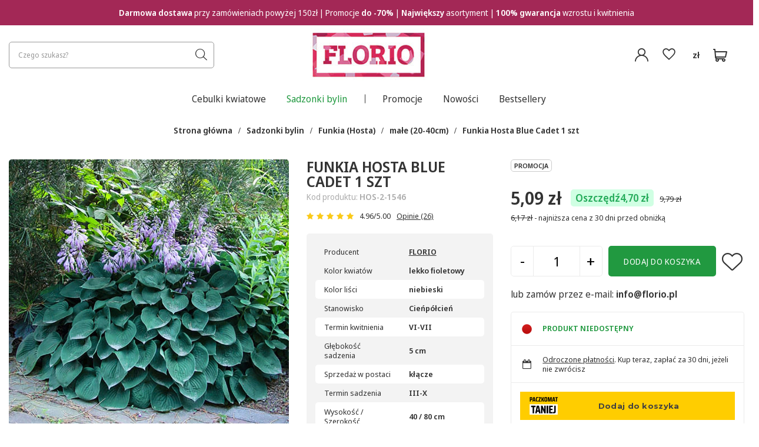

--- FILE ---
content_type: text/html; charset=utf-8
request_url: https://sklep.cebulekwiatowe.pl/product-pol-36884-Funkia-Hosta-Blue-Cadet-1-szt.html
body_size: 29762
content:
<!DOCTYPE html>
<html lang="pl" data-hostname="sklep.cebulekwiatowe.pl" class="--freeShipping --vat --gross " ><head><meta name='viewport' content='user-scalable=no, initial-scale = 1.0, maximum-scale = 1.0, width=device-width, viewport-fit=cover'/> <link rel="preload" crossorigin="anonymous" as="font" href="/gfx/eng/fontello.woff?v=2"><meta http-equiv="Content-Type" content="text/html; charset=utf-8"><meta http-equiv="X-UA-Compatible" content="IE=edge"><title>Funkia Hosta Blue Cadet 1 szt – cena i opinie - Sklep internetowy Cebulki Kwiatowe</title><meta name="keywords" content=""><meta name="description" content="Sprawdź Funkia Hosta Blue Cadet 1 szt w sklepie internetowym Cebulki Kwiatowe ✔️ Zachęcamy do zakupów cebulek i innych artykułów ogrodnicznych z naszej oferty!"><link rel="icon" href="/gfx/pol/favicon.ico"><meta name="theme-color" content="#219940"><meta name="msapplication-navbutton-color" content="#219940"><meta name="apple-mobile-web-app-status-bar-style" content="#219940"><link rel="preload stylesheet" as="style" href="/gfx/pol/style.css.gzip?r=1765528446"><script>var app_shop={urls:{prefix:'data="/gfx/'.replace('data="', '')+'pol/',graphql:'/graphql/v1/'},vars:{priceType:'gross',priceTypeVat:true,productDeliveryTimeAndAvailabilityWithBasket:false,geoipCountryCode:'US',},txt:{priceTypeText:' brutto',},fn:{},fnrun:{},files:[],graphql:{}};const getCookieByName=(name)=>{const value=`; ${document.cookie}`;const parts = value.split(`; ${name}=`);if(parts.length === 2) return parts.pop().split(';').shift();return false;};if(getCookieByName('freeeshipping_clicked')){document.documentElement.classList.remove('--freeShipping');}if(getCookieByName('rabateCode_clicked')){document.documentElement.classList.remove('--rabateCode');}</script><meta name="robots" content="index,follow"><meta name="rating" content="general"><meta name="Author" content="Cebulekwiatowe.pl na bazie IdoSell (www.idosell.com/shop).">
<!-- Begin LoginOptions html -->

<style>
#client_new_social .service_item[data-name="service_Apple"]:before, 
#cookie_login_social_more .service_item[data-name="service_Apple"]:before,
.oscop_contact .oscop_login__service[data-service="Apple"]:before {
    display: block;
    height: 2.6rem;
    content: url('/gfx/standards/apple.svg?r=1743165583');
}
.oscop_contact .oscop_login__service[data-service="Apple"]:before {
    height: auto;
    transform: scale(0.8);
}
#client_new_social .service_item[data-name="service_Apple"]:has(img.service_icon):before,
#cookie_login_social_more .service_item[data-name="service_Apple"]:has(img.service_icon):before,
.oscop_contact .oscop_login__service[data-service="Apple"]:has(img.service_icon):before {
    display: none;
}
</style>

<!-- End LoginOptions html -->

<!-- Open Graph -->
<meta property="og:type" content="website"><meta property="og:url" content="https://sklep.cebulekwiatowe.pl/product-pol-36884-Funkia-Hosta-Blue-Cadet-1-szt.html
"><meta property="og:title" content="Funkia Hosta Blue Cadet 1 szt"><meta property="og:site_name" content="Cebulekwiatowe.pl"><meta property="og:locale" content="pl_PL"><meta property="og:image" content="https://sklep.cebulekwiatowe.pl/hpeciai/3959e4bf05c4bc56e90cdd6e573c9590/pol_pl_Funkia-Hosta-Blue-Cadet-1-szt-36884_1.jpg"><meta property="og:image:width" content="750"><meta property="og:image:height" content="750"><link rel="manifest" href="https://sklep.cebulekwiatowe.pl/data/include/pwa/1/manifest.json?t=3"><meta name="apple-mobile-web-app-capable" content="yes"><meta name="apple-mobile-web-app-status-bar-style" content="black"><meta name="apple-mobile-web-app-title" content="sklep.cebulekwiatowe.pl"><link rel="apple-touch-icon" href="/data/include/pwa/1/icon-128.png"><link rel="apple-touch-startup-image" href="/data/include/pwa/1/logo-512.png" /><meta name="msapplication-TileImage" content="/data/include/pwa/1/icon-144.png"><meta name="msapplication-TileColor" content="#2F3BA2"><meta name="msapplication-starturl" content="/"><script type="application/javascript">var _adblock = true;</script><script async src="/data/include/advertising.js"></script><script type="application/javascript">var statusPWA = {
                online: {
                    txt: "Połączono z internetem",
                    bg: "#5fa341"
                },
                offline: {
                    txt: "Brak połączenia z internetem",
                    bg: "#eb5467"
                }
            }</script><script async type="application/javascript" src="/ajax/js/pwa_online_bar.js?v=1&r=6"></script><script >
window.dataLayer = window.dataLayer || [];
window.gtag = function gtag() {
dataLayer.push(arguments);
}
gtag('consent', 'default', {
'ad_storage': 'denied',
'analytics_storage': 'denied',
'ad_personalization': 'denied',
'ad_user_data': 'denied',
'wait_for_update': 500
});

gtag('set', 'ads_data_redaction', true);
</script><script id="iaiscript_1" data-requirements="W10=" data-ga4_sel="ga4script">
window.iaiscript_1 = `<${'script'}  class='google_consent_mode_update'>
gtag('consent', 'update', {
'ad_storage': 'granted',
'analytics_storage': 'granted',
'ad_personalization': 'granted',
'ad_user_data': 'granted'
});
</${'script'}>`;
</script>
<!-- End Open Graph -->

<link rel="canonical" href="https://sklep.cebulekwiatowe.pl/product-pol-36884-Funkia-Hosta-Blue-Cadet-1-szt.html" />

            <!-- Google Tag Manager -->
                    <script >(function(w,d,s,l,i){w[l]=w[l]||[];w[l].push({'gtm.start':
                    new Date().getTime(),event:'gtm.js'});var f=d.getElementsByTagName(s)[0],
                    j=d.createElement(s),dl=l!='dataLayer'?'&l='+l:'';j.async=true;j.src=
                    'https://www.googletagmanager.com/gtm.js?id='+i+dl;f.parentNode.insertBefore(j,f);
                    })(window,document,'script','dataLayer','GTM-MT5CNGH');</script>
            <!-- End Google Tag Manager -->
<!-- Begin additional html or js -->


<!--63|1|48-->
<!-- Global site tag (gtag.js) - Google Ads: 878077599 -->
<script async src="https://www.googletagmanager.com/gtag/js?id=AW-878077599"></script>
<script>
  window.dataLayer = window.dataLayer || [];
  function gtag(){dataLayer.push(arguments);}
  gtag('js', new Date());

  gtag('config', 'AW-878077599');
</script>
<!--58|1|46| modified: 2025-01-21 09:38:07-->
<script type="text/javascript">
// $(document).ready(function(){
// $('#search .search_delivery_days').each(function(){
//   $(this).parent().find('.product-name').after($(this));
// });
// });
</script>

<style>
@media all and (max-width:757px)
{
#search button .visible-phone
{
display:none !Important
}
aside #menu_categories2
{
display:block;
}
.lvl_1 > li > .mc2_extender
{
margin-top:6px;
}
#menu_categories2 a.lvl_1, #menu_categories2 span.lvl_1
{
padding:5px 0 5px 32px;
}
aside
{
top:-119px;
}
#menu_buttons img
{
    height: auto !important;
    width: 100% !important;
}

strong.menu5_txt
{
text-align:center;
}
}
#search .product_wrapper .product_prices {padding: 0;}
#search .product-name {padding: 0; margin-bottom: 0;}
#search .price {padding: 0;}
#search span.search_delivery_days {margin-bottom: 10px; text-align: left;}
</style>

<!--60|1|46-->
<script>$(function()
{
$('#search_setting_bottom').remove();

$('.search_paging').clone().insertAfter($('#search'));
});</script>
<!--137|1|46| modified: 2025-02-03 22:24:27-->
<script>
    const promoLabelCustomText = "Promocja";
</script>
<!--73|1|55-->
<style>
div.basketedit_rebatecodes_outline {
display:block!important;
margin: 25px 0px;
}
div.basketedit_rebatecodes_outline a, div.basketedit_rebatecodes_outline .btn-small  {
color:#FFF!important;
}
</style>

<!--82|1|65| modified: 2022-09-12 15:32:37-->
<!-- Google Tag Manager -->
<script>(function(w,d,s,l,i){w[l]=w[l]||[];w[l].push({'gtm.start':
new Date().getTime(),event:'gtm.js'});var f=d.getElementsByTagName(s)[0],
j=d.createElement(s),dl=l!='dataLayer'?'&l='+l:'';j.async=true;j.src=
'https://www.googletagmanager.com/gtm.js?id='+i+dl;f.parentNode.insertBefore(j,f);
})(window,document,'script','dataLayer','GTM-P6G8KXD');</script>
<!-- End Google Tag Manager --> 
<!--125|1|80| modified: 2024-12-23 13:32:30-->
<style>

#projector_status_wrapper {
    min-height: 18px !important;
}
</style>
<!--117|1|85| modified: 2025-09-08 10:47:11-->
<p>
<script>
    const customShippingTimeText = "Przedsprzedaż. Wysyłka po 7 września 2025";
</script>
</p>
<style>
    .custom_availability_enable {
        display: none !important;
    }
    strong#projector_delivery_days {
        display: none !important;
    }
</style>

<!-- End additional html or js -->
                <script>
                if (window.ApplePaySession && window.ApplePaySession.canMakePayments()) {
                    var applePayAvailabilityExpires = new Date();
                    applePayAvailabilityExpires.setTime(applePayAvailabilityExpires.getTime() + 2592000000); //30 days
                    document.cookie = 'applePayAvailability=yes; expires=' + applePayAvailabilityExpires.toUTCString() + '; path=/;secure;'
                    var scriptAppleJs = document.createElement('script');
                    scriptAppleJs.src = "/ajax/js/apple.js?v=3";
                    if (document.readyState === "interactive" || document.readyState === "complete") {
                          document.body.append(scriptAppleJs);
                    } else {
                        document.addEventListener("DOMContentLoaded", () => {
                            document.body.append(scriptAppleJs);
                        });  
                    }
                } else {
                    document.cookie = 'applePayAvailability=no; path=/;secure;'
                }
                </script>
                                <script>
                var listenerFn = function(event) {
                    if (event.origin !== "https://payment.idosell.com")
                        return;
                    
                    var isString = (typeof event.data === 'string' || event.data instanceof String);
                    if (!isString) return;
                    try {
                        var eventData = JSON.parse(event.data);
                    } catch (e) {
                        return;
                    }
                    if (!eventData) { return; }                                            
                    if (eventData.isError) { return; }
                    if (eventData.action != 'isReadyToPay') {return; }
                    
                    if (eventData.result.result && eventData.result.paymentMethodPresent) {
                        var googlePayAvailabilityExpires = new Date();
                        googlePayAvailabilityExpires.setTime(googlePayAvailabilityExpires.getTime() + 2592000000); //30 days
                        document.cookie = 'googlePayAvailability=yes; expires=' + googlePayAvailabilityExpires.toUTCString() + '; path=/;secure;'
                    } else {
                        document.cookie = 'googlePayAvailability=no; path=/;secure;'
                    }                                            
                }     
                if (!window.isAdded)
                {                                        
                    if (window.oldListener != null) {
                         window.removeEventListener('message', window.oldListener);
                    }                        
                    window.addEventListener('message', listenerFn);
                    window.oldListener = listenerFn;                                      
                       
                    const iframe = document.createElement('iframe');
                    iframe.src = "https://payment.idosell.com/assets/html/checkGooglePayAvailability.html?origin=https%3A%2F%2Fsklep.cebulekwiatowe.pl";
                    iframe.style.display = 'none';                                            

                    if (document.readyState === "interactive" || document.readyState === "complete") {
                          if (!window.isAdded) {
                              window.isAdded = true;
                              document.body.append(iframe);
                          }
                    } else {
                        document.addEventListener("DOMContentLoaded", () => {
                            if (!window.isAdded) {
                              window.isAdded = true;
                              document.body.append(iframe);
                          }
                        });  
                    }  
                }
                </script>
                <script>
            var paypalScriptLoaded = null;
            var paypalScript = null;
            
            async function attachPaypalJs() {
                return new Promise((resolve, reject) => {
                    if (!paypalScript) {
                        paypalScript = document.createElement('script');
                        paypalScript.async = true;
                        paypalScript.setAttribute('data-namespace', "paypal_sdk");
                        paypalScript.setAttribute('data-partner-attribution-id', "IAIspzoo_Cart_PPCP");
                        paypalScript.addEventListener("load", () => {
                        paypalScriptLoaded = true;
                            resolve({status: true});
                        });
                        paypalScript.addEventListener("error", () => {
                            paypalScriptLoaded = true;
                            reject({status: false});
                         });
                        paypalScript.src = "https://www.paypal.com/sdk/js?client-id=AbxR9vIwE1hWdKtGu0gOkvPK2YRoyC9ulUhezbCUWnrjF8bjfwV-lfP2Rze7Bo8jiHIaC0KuaL64tlkD&components=buttons,funding-eligibility&currency=PLN&merchant-id=N6K2RUEFHSL5E&locale=pl_PL";
                        if (document.readyState === "interactive" || document.readyState === "complete") {
                            document.body.append(paypalScript);
                        } else {
                            document.addEventListener("DOMContentLoaded", () => {
                                document.body.append(paypalScript);
                            });  
                        }                                              
                    } else {
                        if (paypalScriptLoaded) {
                            resolve({status: true});
                        } else {
                            paypalScript.addEventListener("load", () => {
                                paypalScriptLoaded = true;
                                resolve({status: true});                            
                            });
                            paypalScript.addEventListener("error", () => {
                                paypalScriptLoaded = true;
                                reject({status: false});
                            });
                        }
                    }
                });
            }
            </script>
                <script>
                attachPaypalJs().then(() => {
                    let paypalEligiblePayments = [];
                    let payPalAvailabilityExpires = new Date();
                    payPalAvailabilityExpires.setTime(payPalAvailabilityExpires.getTime() + 86400000); //1 day
                    if (typeof(paypal_sdk) != "undefined") {
                        for (x in paypal_sdk.FUNDING) {
                            var buttonTmp = paypal_sdk.Buttons({
                                fundingSource: x.toLowerCase()
                            });
                            if (buttonTmp.isEligible()) {
                                paypalEligiblePayments.push(x);
                            }
                        }
                    }
                    if (paypalEligiblePayments.length > 0) {
                        document.cookie = 'payPalAvailability_PLN=' + paypalEligiblePayments.join(",") + '; expires=' + payPalAvailabilityExpires.toUTCString() + '; path=/; secure';
                        document.cookie = 'paypalMerchant=N6K2RUEFHSL5E; expires=' + payPalAvailabilityExpires.toUTCString() + '; path=/; secure';
                    } else {
                        document.cookie = 'payPalAvailability_PLN=-1; expires=' + payPalAvailabilityExpires.toUTCString() + '; path=/; secure';
                    }
                });
                </script><script src="/data/gzipFile/expressCheckout.js.gz"></script><script src="/inPost/inpostPayNew.js"></script><link rel="preload" as="image" fetchpriority="high" href="/data/include/cms/banners/baner_dark_2023.webp"><link rel="preload" as="image" fetchpriority="high" href="/hpeciai/c3e8343d2bc1f25b476d861a5a9da0b3/pol_pm_Funkia-Hosta-Blue-Cadet-1-szt-36884_1.jpg"><style>
									#photos_slider[data-skeleton] .photos__link:before {
										padding-top: calc(750/750* 100%);
									}
									@media (min-width: 979px) {.photos__slider[data-skeleton] .photos__figure:not(.--nav):first-child .photos__link {
										max-height: 750px;
									}}
								</style><link rel="preload stylesheet" as="style" href="https://cdn.jsdelivr.net/npm/swiper@11/swiper-bundle.min.css"><script async="true" src="https://cdn.jsdelivr.net/npm/swiper@11/swiper-bundle.min.js"></script></head><body><script async
                                  data_environment = "production";
                                  src="https://eu-library.klarnaservices.com/lib.js"
                                  data-client-id=""></script>
<!-- Begin additional html or js -->


<!--83|1|65| modified: 2021-12-21 11:43:36-->
<!-- Google Tag Manager (noscript) -->
<noscript><iframe src="https://www.googletagmanager.com/ns.html?id=GTM-P6G8KXD"
height="0" width="0" style="display:none;visibility:hidden"></iframe></noscript>
<!-- End Google Tag Manager (noscript) -->

<!-- End additional html or js -->
<script>
					var script = document.createElement('script');
					script.src = app_shop.urls.prefix + 'envelope.js.gzip';

					document.getElementsByTagName('body')[0].insertBefore(script, document.getElementsByTagName('body')[0].firstChild);
				</script><div id="container" data-login-by-external-service="false" data-register-by-external-service="" class="projector_page container max-width-1500"><header class=" commercial_banner"><script class="ajaxLoad">
                app_shop.vars.vat_registered = "true";
                app_shop.vars.currency_format = "###,##0.00";
                
                    app_shop.vars.currency_before_value = false;
                
                    app_shop.vars.currency_space = true;
                
                app_shop.vars.symbol = "zł";
                app_shop.vars.id= "PLN";
                app_shop.vars.baseurl = "http://sklep.cebulekwiatowe.pl/";
                app_shop.vars.sslurl= "https://sklep.cebulekwiatowe.pl/";
                app_shop.vars.curr_url= "%2Fproduct-pol-36884-Funkia-Hosta-Blue-Cadet-1-szt.html";
                

                var currency_decimal_separator = ',';
                var currency_grouping_separator = ' ';

                
                    app_shop.vars.blacklist_extension = ["exe","com","swf","js","php"];
                
                    app_shop.vars.blacklist_mime = ["application/javascript","application/octet-stream","message/http","text/javascript","application/x-deb","application/x-javascript","application/x-shockwave-flash","application/x-msdownload"];
                
                    app_shop.urls.contact = "/contact-pol.html";
                </script><div id="viewType" style="display:none"></div><div id="logo" class="d-flex align-items-center"><a href="/" target="_self"><img src="/data/gfx/mask/pol/logo_1_big.jpg" alt="Tulipany, liliowce, cebule kwiatowe - Sprzedaż wysyłkowa" width="200" height="90"></a></div><form action="https://sklep.cebulekwiatowe.pl/search.php" method="get" id="menu_search" class="menu_search"><button type="button" class="menu_categories_toggler"><i class="icon-reorder"></i></button><a href="#showSearchForm" class="menu_search__mobile"></a><div class="menu_search__block"><div class="menu_search__item --input"><input class="menu_search__input" type="text" name="text" autocomplete="off" placeholder="Czego szukasz?"><button class="menu_search__submit" type="submit"></button></div><div class="menu_search__item --recommended_categories"><span class="recommended_categories__label">lub sprawdź nasze topowe wyszukiwania:</span>
<div class="recommended_categories__items">
    <a href="/pol_m_Sadzonki-bylin_Dalia-Dahlia-204.html" class="recommended_categories__item">Dalia</a>
    <a href="/pol_m_Cebulki-jesienne_Funkia-Hosta-166.html" class="recommended_categories__item">Funkia Hosta</a>
    <a href="/pol_m_Sadzonki-bylin_Trawy-Ozdobne-428.html" class="recommended_categories__item">Trawa ozdobna</a>
    <a href="/pol_m_Cebulki-kwiatowe_Cebulki-Lilii-1098.html" class="recommended_categories__item">Lilie</a>
    <a href="/pol_m_Sadzonki-bylin_Begonia-Begonia-370.html" class="recommended_categories__item">Begonie</a>
    <a href="/pol_m_Sadzonki-bylin_Kosaciec-Iris-1088.html" class="recommended_categories__item">Kosaciec</a>
    <a href="/pol_m_Cebulki-kwiatowe_Czosnek-Allium-276.html" class="recommended_categories__item">Czosnek ozdobny</a>
    <a href="/Bestsellery-sbestseller-pol.html" class="recommended_categories__item">Bestsellery</a>
    <a href="/Promocja-spromo-pol.html" class="recommended_categories__item">Promocje</a>
</div></div><div class="menu_search__item --results search_result"></div></div></form><div id="menu_settings" class="align-items-center justify-content-center justify-content-lg-end"><div id="menu_additional"><a class="account_link" href="https://sklep.cebulekwiatowe.pl/login.php" title="Zaloguj się"><i class="icon-user"></i></a><div class="shopping_list_top" data-empty="true"><a href="https://sklep.cebulekwiatowe.pl/pl/shoppinglist/" class="wishlist_link slt_link"><i class="icon-heart-empty"></i></a><div class="slt_lists"><ul class="slt_lists__nav"><li class="slt_lists__nav_item" data-list_skeleton="true" data-list_id="true" data-shared="true"><a class="slt_lists__nav_link" data-list_href="true"><span class="slt_lists__nav_name" data-list_name="true"></span><span class="slt_lists__count" data-list_count="true">0</span></a></li></ul><span class="slt_lists__empty">Dodaj do nich produkty, które lubisz i chcesz kupić później.</span></div></div></div><div class="open_trigger"><span class="d-none d-md-inline-block flag_txt">zł</span><div class="menu_settings_wrapper d-md-none"><div class="menu_settings_inline"><div class="menu_settings_header">
										Język i waluta: 
									</div><div class="menu_settings_content"><span class="menu_settings_flag flag flag_pol"></span><strong class="menu_settings_value"><span class="menu_settings_language">pl</span><span> | </span><span class="menu_settings_currency">zł</span></strong></div></div><div class="menu_settings_inline"><div class="menu_settings_header">
										Dostawa do: 
									</div><div class="menu_settings_content"><strong class="menu_settings_value">Polska</strong></div></div></div></div><form action="https://sklep.cebulekwiatowe.pl/settings.php" method="post"><ul class="bg_alter"><li><div class="form-group"><label for="menu_settings_curr">Waluta</label><div class="select-after"><select class="form-control" name="curr" id="menu_settings_curr"><option value="PLN" selected>zł</option><option value="EUR">€ (1 zł = 0.2374€)
																	</option></select></div></div><div class="form-group"><label for="menu_settings_country">Dostawa do</label><div class="select-after"><select class="form-control" name="country" id="menu_settings_country"><option value="1143020016">Austria</option><option value="1143020033">Bułgaria</option><option value="1143020038">Chorwacja</option><option value="1143020042">Dania</option><option value="1143020051">Estonia</option><option value="1143020075">Hiszpania</option><option value="1143020116">Litauen</option><option value="1143020118">Łotwa</option><option value="1143020143">Niemcy</option><option selected value="1143020003">Polska</option><option value="1143020182">Słowacja</option><option value="1143020193">Szwecja</option></select></div></div></li><li class="buttons"><button class="btn --solid --large" type="submit">
										Zastosuj zmiany
									</button></li></ul></form></div><div class="shopping_list_top_mobile" data-empty="true"><a href="https://sklep.cebulekwiatowe.pl/pl/shoppinglist/" class="sltm_link"><i class="icon-heart-empty"></i></a></div><div id="menu_basket" class="topBasket --empty" data-country-id="1143020003"><a class="topBasket__sub" href="/basketedit.php"><span class="badge badge-info"></span></a><div class="topBasket__details --products" style="display: none;"><div class="topBasket__block --labels"><label class="topBasket__item --name">Produkt</label><label class="topBasket__item --sum">Ilość</label><label class="topBasket__item --prices">Cena</label></div><div class="topBasket__block --products"></div><div class="topBasket__block topBasket_summary" data-lang="pol"><div class="topBasket_oneclick__label"><span class="topBasket_oneclick__text --fast">Szybkie zakupy <strong>1-Click</strong></span><span class="topBasket_oneclick__text --registration"> (bez rejestracji)</span></div><div class="topBasket_oneclick__items"><div class="topBasket_oneclick__item --paypal" title="Kliknij i kup bez potrzeby rejestracji z PayPal" id="topBasket_oneclick_paypal" data-id="paypal"></div><div class="topBasket_oneclick__item --googlePay" title="Kliknij i kup bez potrzeby rejestracji z Google Pay" id="topBasket_oneclick_googlePay" data-id="googlePay"></div></div><div class="topBasket__price_wrapper"><span class="topBasket__price_label">Do zapłaty:</span><strong class="topBasket__price"></strong></div><div class="topBasket__details --shipping" style="display: none;"><span class="topBasket__name">Koszt dostawy od</span><span id="shipppingCost"></span></div><div class="topBasket__buttons"><a class="topBasket__go_to_basket btn --outline --medium" href="/basketedit.php">
                                Zobacz koszyk
                            </a><a href="/order1.php" class="topBasket__go_to_order btn --solid --medium">
                                Do kasy
                            </a></div></div></div><script>
						app_shop.vars.cache_html = true;
					</script></div><nav id="menu_categories" class="wide"><button type="button" class="navbar-toggler"><i class="icon-reorder"></i></button><div class="navbar-collapse" id="menu_navbar"><ul class="navbar-nav mx-md-n2"><li class="nav-item"><a  href="/pol_m_Cebulki-kwiatowe-1077.html" target="_self" title="Cebulki kwiatowe" class="nav-link" >Cebulki kwiatowe</a><ul class="navbar-subnav"><li class="nav-item"><a class="nav-link" href="/pol_m_Cebulki-kwiatowe_Tulipany-Tulip-262.html" target="_self">Tulipany (Tulip)</a><ul class="navbar-subsubnav more"><li class="nav-item"><a class="nav-link" href="/pol_m_Cebulki-kwiatowe_Tulipany-Tulip-_Mieszanki-275.html" target="_self">Mieszanki</a></li><li class="nav-item"><a class="nav-link" href="/pol_m_Cebulki-kwiatowe_Tulipany-Tulip-_Botaniczne-266.html" target="_self">Botaniczne</a></li><li class="nav-item"><a class="nav-link" href="/pol_m_Cebulki-kwiatowe_Tulipany-Tulip-_Darwina-497.html" target="_self">Darwina</a></li><li class="nav-item"><a class="nav-link" href="/pol_m_Cebulki-kwiatowe_Tulipany-Tulip-_Fosteriana-500.html" target="_self">Fosteriana</a></li><li class="nav-item"><a class="nav-link" href="/pol_m_Cebulki-kwiatowe_Tulipany-Tulip-_Lilioksztaltne-270.html" target="_self">Liliokształtne</a></li><li class="nav-item"><a class="nav-link" href="/pol_m_Cebulki-kwiatowe_Tulipany-Tulip-_Niskie-502.html" target="_self">Niskie</a></li><li class="nav-item"><a class="nav-link" href="/pol_m_Cebulki-kwiatowe_Tulipany-Tulip-_Olbrzymie-579.html" target="_self">Olbrzymie</a></li><li class="nav-item"><a class="nav-link" href="/pol_m_Cebulki-kwiatowe_Tulipany-Tulip-_Papuzie-271.html" target="_self">Papuzie</a></li><li class="nav-item"><a class="nav-link" href="/pol_m_Cebulki-kwiatowe_Tulipany-Tulip-_Pelne-267.html" target="_self">Pełne</a></li><li class="nav-item"><a class="nav-link" href="/pol_m_Cebulki-kwiatowe_Tulipany-Tulip-_Strzepiaste-269.html" target="_self">Strzępiaste</a></li><li class="nav-item"><a class="nav-link" href="/pol_m_Cebulki-kwiatowe_Tulipany-Tulip-_Triumph-264.html" target="_self">Triumph</a></li><li class="nav-item"><a class="nav-link" href="/pol_m_Cebulki-kwiatowe_Tulipany-Tulip-_Virindiflora-273.html" target="_self">Virindiflora</a></li><li class="nav-item"><a class="nav-link" href="/pol_m_Cebulki-kwiatowe_Tulipany-Tulip-_Wielokwiatowe-268.html" target="_self">Wielokwiatowe</a></li><li class="nav-item display-all more"><a href="##" class="nav-link display-all" txt_alt="- zwiń">
																		+ rozwiń
																	</a></li><li class="nav-item display-all"><a class="nav-link display-all" href="/pol_m_Cebulki-kwiatowe_Tulipany-Tulip-262.html">pokaż wszystkie</a></li></ul></li><li class="nav-item"><a class="nav-link" href="/pol_m_Cebulki-kwiatowe_Cebulki-Lilii-1098.html" target="_self">Cebulki Lilii</a><ul class="navbar-subsubnav more"><li class="nav-item"><a class="nav-link" href="/pol_m_Cebulki-kwiatowe_Cebulki-Lilii_Azjatycka-1102.html" target="_self">Azjatycka</a></li><li class="nav-item"><a class="nav-link" href="/pol_m_Cebulki-kwiatowe_Cebulki-Lilii_Azjatycka-Pelna-1111.html" target="_self">Azjatycka Pełna</a></li><li class="nav-item"><a class="nav-link" href="/pol_m_Cebulki-kwiatowe_Cebulki-Lilii_Azjatycka-Doniczkowa-1101.html" target="_self">Azjatycka Doniczkowa</a></li><li class="nav-item"><a class="nav-link" href="/pol_m_Cebulki-kwiatowe_Cebulki-Lilii_Drzewiasta-1114.html" target="_self">Drzewiasta</a></li><li class="nav-item"><a class="nav-link" href="/pol_m_Cebulki-kwiatowe_Cebulki-Lilii_Kolekcjonerska-1110.html" target="_self">Kolekcjonerska</a></li><li class="nav-item"><a class="nav-link" href="/pol_m_Cebulki-kwiatowe_Cebulki-Lilii_Martagon-1103.html" target="_self">Martagon</a></li><li class="nav-item"><a class="nav-link" href="/pol_m_Cebulki-kwiatowe_Cebulki-Lilii_Mix-1116.html" target="_self">Mix</a></li><li class="nav-item"><a class="nav-link" href="/pol_m_Cebulki-kwiatowe_Cebulki-Lilii_Orientalna-1099.html" target="_self">Orientalna</a></li><li class="nav-item"><a class="nav-link" href="/pol_m_Cebulki-kwiatowe_Cebulki-Lilii_Orientalna-Doniczkowa-1106.html" target="_self">Orientalna Doniczkowa</a></li><li class="nav-item"><a class="nav-link" href="/pol_m_Cebulki-kwiatowe_Cebulki-Lilii_Roselilly-NOWOSC-1115.html" target="_self">Roselilly (NOWOŚĆ)</a></li><li class="nav-item"><a class="nav-link" href="/pol_m_Cebulki-kwiatowe_Cebulki-Lilii_Lilia-Sw-Jozefa-1113.html" target="_self">Lilia Św. Józefa</a></li><li class="nav-item"><a class="nav-link" href="/pol_m_Cebulki-kwiatowe_Cebulki-Lilii_Tigrinum-1100.html" target="_self">Tigrinum</a></li><li class="nav-item"><a class="nav-link" href="/pol_m_Cebulki-kwiatowe_Cebulki-Lilii_Trumpets-1105.html" target="_self">Trumpets</a></li><li class="nav-item display-all more"><a href="##" class="nav-link display-all" txt_alt="- zwiń">
																		+ rozwiń
																	</a></li><li class="nav-item display-all"><a class="nav-link display-all" href="/pol_m_Cebulki-kwiatowe_Cebulki-Lilii-1098.html">pokaż wszystkie</a></li></ul></li><li class="nav-item"><a class="nav-link" href="/pol_m_Cebulki-kwiatowe_Krokus-Crocus-744.html" target="_self">Krokus (Crocus)</a><ul class="navbar-subsubnav"><li class="nav-item"><a class="nav-link" href="/pol_m_Cebulki-kwiatowe_Krokus-Crocus-_Krokus-wiosenny-747.html" target="_self">Krokus wiosenny</a></li><li class="nav-item"><a class="nav-link" href="/pol_m_Cebulki-kwiatowe_Krokus-Crocus-_Krokus-jesienny-746.html" target="_self">Krokus jesienny</a></li><li class="nav-item"><a class="nav-link" href="/pol_m_Cebulki-kwiatowe_Krokus-Crocus-_Krokus-wielkokwiatowy-745.html" target="_self">Krokus wielkokwiatowy</a></li></ul></li><li class="nav-item empty"><a class="nav-link" href="/pol_m_Cebulki-kwiatowe_Czosnek-Allium-276.html" target="_self">Czosnek (Allium)</a></li><li class="nav-item empty"><a class="nav-link" href="/pol_m_Cebulki-kwiatowe_Narcyz-Narcissus-461.html" target="_self">Narcyz (Narcissus)</a></li><li class="show_all"><a href="#" class="show_all__button">zobacz wszystkie...</a></li><li class="nav-item empty"><a class="nav-link" href="/pol_m_Cebulki-kwiatowe_Szafirek-Muscari-460.html" target="_self">Szafirek (Muscari)</a></li><li class="nav-item empty"><a class="nav-link" href="/pol_m_Cebulki-kwiatowe_Szachownica-Fritillaria-454.html" target="_self">Szachownica (Fritillaria)</a></li><li class="nav-item empty"><a class="nav-link" href="/pol_m_Cebulki-kwiatowe_Hiacynt-Hyacithnus-455.html" target="_self">Hiacynt (Hyacithnus)</a></li><li class="nav-item empty"><a class="nav-link" href="/pol_m_Cebulki-kwiatowe_Amarylis-Hippeastrum-1078.html" target="_self">Amarylis (Hippeastrum)</a></li><li class="nav-item empty"><a class="nav-link" href="/pol_m_Cebulki-kwiatowe_Zimowit-Colchicum-450.html" target="_self">Zimowit (Colchicum)</a></li><li class="nav-item empty"><a class="nav-link" href="/pol_m_Cebulki-kwiatowe_Kalla-Zantedeschia-205.html" target="_self">Kalla (Zantedeschia)</a></li><li class="nav-item empty"><a class="nav-link" href="/pol_m_Cebulki-kwiatowe_Lepniczka-Ixia-1118.html" target="_self">Lepniczka (Ixia)</a></li><li class="nav-item empty"><a class="nav-link" href="/pol_m_Cebulki-kwiatowe_Megamixy-322.html" target="_self">Megamixy</a></li><li class="nav-item empty"><a class="nav-link" href="/pol_m_Cebulki-kwiatowe_Mieczyk-Gladiolus-203.html" target="_self">Mieczyk (Gladiolus)</a></li><li class="nav-item empty"><a class="nav-link" href="/pol_m_Cebulki-kwiatowe_Mixy-1212.html" target="_self">Mixy</a></li><li class="nav-item empty"><a class="nav-link" href="/pol_m_Cebulki-kwiatowe_Pozostale-cebulki-1123.html" target="_self">Pozostałe cebulki</a></li><li class="nav-item empty"><a class="nav-link" href="/pol_m_Cebulki-kwiatowe_Zestawy-1882.html" target="_self">Zestawy</a></li><div class="navbar-buttons"><a href="/Nowosci-snewproducts-pol.html" class="btn --outline">Nowości</a><a href="/Promocje-spromo-pol.html" class="btn --outline">Promocje</a><a href="/Bestsellery-sbestseller-pol.html" class="btn --outline">Bestsellery</a></div></ul></li><li class="nav-item active"><a  href="/pol_m_Sadzonki-bylin-1884.html" target="_self" title="Sadzonki bylin" class="nav-link active" >Sadzonki bylin</a><ul class="navbar-subnav"><li class="nav-item active"><a class="nav-link active" href="/pol_m_Cebulki-jesienne_Funkia-Hosta-166.html" target="_self">Funkia (Hosta)</a><ul class="navbar-subsubnav"><li class="nav-item"><a class="nav-link" href="/pol_m_Sadzonki-bylin_Funkia-Hosta-_miniatury-10-20cm-1082.html" target="_self">miniatury (10 -20cm)</a></li><li class="nav-item active"><a class="nav-link active" href="/pol_m_Sadzonki-bylin_Funkia-Hosta-_male-20-40cm-1081.html" target="_self">małe (20-40cm)</a></li><li class="nav-item"><a class="nav-link" href="/pol_m_Sadzonki-bylin_Funkia-Hosta-_srednie-40-60cm-1083.html" target="_self">średnie (40-60cm)</a></li><li class="nav-item"><a class="nav-link" href="/pol_m_Sadzonki-bylin_Funkia-Hosta-_duze-60-80cm-1084.html" target="_self">duże (60-80cm)</a></li><li class="nav-item"><a class="nav-link" href="/pol_m_Sadzonki-bylin_Funkia-Hosta-_wielkie-80-150cm-1085.html" target="_self">wielkie (80-150cm)</a></li><li class="nav-item display-all"><a class="nav-link display-all" href="/pol_m_Cebulki-jesienne_Funkia-Hosta-166.html">pokaż wszystkie</a></li></ul></li><li class="nav-item empty"><a class="nav-link" href="/pol_m_Sadzonki-bylin_Liliowiec-Hemerocallis-188.html" target="_self">Liliowiec (Hemerocallis)</a></li><li class="nav-item empty"><a class="nav-link" href="/pol_m_Sadzonki-bylin_Tawulka-Astilbe-192.html" target="_self">Tawułka (Astilbe)</a></li><li class="nav-item empty"><a class="nav-link" href="/pol_m_Sadzonki-bylin_Truskawki-2197.html" target="_self">Truskawki</a></li><li class="nav-item empty"><a class="nav-link" href="/pol_m_Sadzonki-bylin_Zawilec-Anemone-278.html" target="_self">Zawilec (Anemone)</a></li><li class="show_all"><a href="#" class="show_all__button">zobacz wszystkie...</a></li><li class="nav-item empty"><a class="nav-link" href="/pol_m_Sadzonki-bylin_Begonia-Begonia-370.html" target="_self">Begonia (Begonia)</a></li><li class="nav-item empty"><a class="nav-link" href="/pol_m_Sadzonki-bylin_Ciemiernik-1893.html" target="_self">Ciemiernik</a></li><li class="nav-item"><a class="nav-link" href="/pol_m_Sadzonki-bylin_Dalia-Dahlia-204.html" target="_self">Dalia (Dahlia)</a><ul class="navbar-subsubnav"><li class="nav-item"><a class="nav-link" href="/pol_m_Sadzonki-bylin_Dalia-Dahlia-_Dekoracyjna-343.html" target="_self">Dekoracyjna</a></li><li class="nav-item"><a class="nav-link" href="/pol_m_Sadzonki-bylin_Dalia-Dahlia-_Dekoracyjna-niska-345.html" target="_self">Dekoracyjna niska</a></li><li class="nav-item"><a class="nav-link" href="/pol_m_Sadzonki-bylin_Dalia-Dahlia-_Kaktusowa-342.html" target="_self">Kaktusowa</a></li><li class="nav-item"><a class="nav-link" href="/pol_m_Sadzonki-bylin_Dalia-Dahlia-_Kaktusowa-niska-349.html" target="_self">Kaktusowa niska</a></li><li class="nav-item"><a class="nav-link" href="/pol_m_Sadzonki-bylin_Dalia-Dahlia-_Mignon-348.html" target="_self">Mignon</a></li><li class="nav-item"><a class="nav-link" href="/pol_m_Sadzonki-bylin_Dalia-Dahlia-_Pomponowa-346.html" target="_self">Pomponowa</a></li><li class="nav-item"><a class="nav-link" href="/pol_m_Sadzonki-bylin_Dalia-Dahlia-_Strzepiasta-344.html" target="_self">Strzępiasta</a></li><li class="nav-item"><a class="nav-link" href="/pol_m_Sadzonki-bylin_Dalia-Dahlia-_Dalia-Dahlia-548.html" target="_self">Dalia (Dahlia)</a></li><li class="nav-item display-all"><a class="nav-link display-all" href="/pol_m_Sadzonki-bylin_Dalia-Dahlia-204.html">pokaż wszystkie</a></li></ul></li><li class="nav-item empty"><a class="nav-link" href="/pol_m_Sadzonki-bylin_Floks-Plomyk-223.html" target="_self">Floks Płomyk</a></li><li class="nav-item empty"><a class="nav-link" href="/pol_m_Cebulki-jesienne_Jaskier-Ranunculus-227.html" target="_self">Jaskier (Ranunculus)</a></li><li class="nav-item empty"><a class="nav-link" href="/pol_m_Sadzonki-bylin_Jezowka-Echinacea-195.html" target="_self">Jeżówka (Echinacea)</a></li><li class="nav-item"><a class="nav-link" href="/pol_m_Sadzonki-bylin_Kosaciec-Iris-1088.html" target="_self">Kosaciec (Iris)</a><ul class="navbar-subsubnav"><li class="nav-item"><a class="nav-link" href="/pol_m_Sadzonki-bylin_Kosaciec-Iris-_Ensata-1093.html" target="_self">Ensata</a></li><li class="nav-item"><a class="nav-link" href="/pol_m_Sadzonki-bylin_Kosaciec-Iris-_Kosaciec-Iris-1095.html" target="_self">Kosaciec (Iris)</a></li><li class="nav-item"><a class="nav-link" href="/pol_m_Sadzonki-bylin_Kosaciec-Iris-_Germanica-1091.html" target="_self">Germanica</a></li><li class="nav-item"><a class="nav-link" href="/pol_m_Sadzonki-bylin_Kosaciec-Iris-_Hollandica-1096.html" target="_self">Hollandica</a></li><li class="nav-item"><a class="nav-link" href="/pol_m_Sadzonki-bylin_Kosaciec-Iris-_Louisiana-1092.html" target="_self">Louisiana</a></li><li class="nav-item"><a class="nav-link" href="/pol_m_Sadzonki-bylin_Kosaciec-Iris-_Kosaciec-Iris-Recticulata-1097.html" target="_self">Kosaciec (Iris Recticulata)</a></li><li class="nav-item"><a class="nav-link" href="/pol_m_Sadzonki-bylin_Kosaciec-Iris-_Sibirica-1089.html" target="_self">Sibirica</a></li></ul></li><li class="nav-item empty"><a class="nav-link" href="/pol_m_Sadzonki-bylin_Lubin-Lupinus-408.html" target="_self">Łubin (Lupinus)</a></li><li class="nav-item empty"><a class="nav-link" href="/pol_m_Sadzonki-bylin_Malwa-Alcea-Rozea-360.html" target="_self">Malwa (Alcea Rozea)</a></li><li class="nav-item empty"><a class="nav-link" href="/pol_m_Sadzonki-bylin_Orlik-Aquilegia-363.html" target="_self">Orlik (Aquilegia)</a></li><li class="nav-item empty"><a class="nav-link" href="/pol_m_Sadzonki-bylin_Sadzonki-Tawulek-1892.html" target="_self">Sadzonki Tawułek</a></li><li class="nav-item empty"><a class="nav-link" href="/pol_m_Sadzonki-bylin_Piwonia-Paeonia-303.html" target="_self">Piwonia (Paeonia)</a></li><li class="nav-item empty"><a class="nav-link" href="/pol_m_Sadzonki-bylin_Przetacznik-Veronica-425.html" target="_self">Przetacznik (Veronica)</a></li><li class="nav-item empty"><a class="nav-link" href="/sadzonki-pustynnika" target="_self">Pustynnik (Eremurus)</a></li><li class="nav-item empty"><a class="nav-link" href="/pol_m_Sadzonki-bylin_Trawy-Ozdobne-428.html" target="_self">Trawy Ozdobne</a></li><li class="nav-item empty"><a class="nav-link" href="/pol_m_Sadzonki-bylin_Trojsklepka-Tricyrtis-422.html" target="_self">Trójsklepka (Tricyrtis)</a></li><li class="nav-item empty"><a class="nav-link" href="/pol_m_Sadzonki-bylin_Trytoma-Kniphofia-405.html" target="_self">Trytoma (Kniphofia)</a></li><li class="nav-item empty"><a class="nav-link" href="/pol_m_Sadzonki-bylin_Tygrysowka-Tigridia-421.html" target="_self">Tygrysówka (Tigridia)</a></li><div class="navbar-buttons"><a href="/Nowosci-snewproducts-pol.html" class="btn --outline">Nowości</a><a href="/Promocje-spromo-pol.html" class="btn --outline">Promocje</a><a href="/Bestsellery-sbestseller-pol.html" class="btn --outline">Bestsellery</a></div></ul></li><li class="nav-item --promo"><i class="icon-percent-light"></i><a class="nav-link --promo" href="/Promocja-spromo-pol.html">
                            Promocje
                        </a></li><li class="nav-item --new"><i class="icon-flag-light"></i><a class="nav-link --new" href="/Nowosci-snewproducts-pol.html">
                            Nowości
                        </a></li><li class="nav-item --bestsellers"><i class="icon-tag-light"></i><a class="nav-link --bestsellers" href="/Bestsellery-sbestseller-pol.html">
                            Bestsellery
                        </a></li><li class="nav-item --contact"><i class="icon-mobile-light"></i><a class="nav-link --contact" href="https://sklep.cebulekwiatowe.pl/contact-pol.html">
                            Potrzebujesz pomocy w zakupach? Chętnie pomożemy!
                        </a></li></ul></div></nav><div id="breadcrumbs" class="breadcrumbs"><div class="back_button"><button id="back_button"><i class="icon-angle-left"></i> Wstecz</button></div><div class="list_wrapper"><ol><li><span>Jesteś tu:  </span></li><li class="bc-main"><span><a href="/">Strona główna</a></span></li><li class="category bc-item-1 --more"><a class="category" href="/pol_m_Sadzonki-bylin-1884.html">Sadzonki bylin</a><ul class="breadcrumbs__sub"><li class="breadcrumbs__item"><a class="breadcrumbs__link --link" href="/pol_m_Cebulki-jesienne_Funkia-Hosta-166.html">Funkia (Hosta)</a></li><li class="breadcrumbs__item"><a class="breadcrumbs__link --link" href="/pol_m_Sadzonki-bylin_Liliowiec-Hemerocallis-188.html">Liliowiec (Hemerocallis)</a></li><li class="breadcrumbs__item"><a class="breadcrumbs__link --link" href="/pol_m_Sadzonki-bylin_Tawulka-Astilbe-192.html">Tawułka (Astilbe)</a></li><li class="breadcrumbs__item"><a class="breadcrumbs__link --link" href="/pol_m_Sadzonki-bylin_Truskawki-2197.html">Truskawki</a></li><li class="breadcrumbs__item"><a class="breadcrumbs__link --link" href="/pol_m_Sadzonki-bylin_Zawilec-Anemone-278.html">Zawilec (Anemone)</a></li><li class="breadcrumbs__item"><a class="breadcrumbs__link --link" href="/pol_m_Sadzonki-bylin_Begonia-Begonia-370.html">Begonia (Begonia)</a></li><li class="breadcrumbs__item"><a class="breadcrumbs__link --link" href="/pol_m_Sadzonki-bylin_Ciemiernik-1893.html">Ciemiernik</a></li><li class="breadcrumbs__item"><a class="breadcrumbs__link --link" href="/pol_m_Sadzonki-bylin_Dalia-Dahlia-204.html">Dalia (Dahlia)</a></li><li class="breadcrumbs__item"><a class="breadcrumbs__link --link" href="/pol_m_Sadzonki-bylin_Floks-Plomyk-223.html">Floks Płomyk</a></li><li class="breadcrumbs__item"><a class="breadcrumbs__link --link" href="/pol_m_Cebulki-jesienne_Jaskier-Ranunculus-227.html">Jaskier (Ranunculus)</a></li><li class="breadcrumbs__item"><a class="breadcrumbs__link --link" href="/pol_m_Sadzonki-bylin_Jezowka-Echinacea-195.html">Jeżówka (Echinacea)</a></li><li class="breadcrumbs__item"><a class="breadcrumbs__link --link" href="/pol_m_Sadzonki-bylin_Kosaciec-Iris-1088.html">Kosaciec (Iris)</a></li><li class="breadcrumbs__item"><a class="breadcrumbs__link --link" href="/pol_m_Sadzonki-bylin_Lubin-Lupinus-408.html">Łubin (Lupinus)</a></li><li class="breadcrumbs__item"><a class="breadcrumbs__link --link" href="/pol_m_Sadzonki-bylin_Malwa-Alcea-Rozea-360.html">Malwa (Alcea Rozea)</a></li><li class="breadcrumbs__item"><a class="breadcrumbs__link --link" href="/pol_m_Sadzonki-bylin_Orlik-Aquilegia-363.html">Orlik (Aquilegia)</a></li><li class="breadcrumbs__item"><a class="breadcrumbs__link --link" href="/pol_m_Sadzonki-bylin_Sadzonki-Tawulek-1892.html">Sadzonki Tawułek</a></li><li class="breadcrumbs__item"><a class="breadcrumbs__link --link" href="/pol_m_Sadzonki-bylin_Piwonia-Paeonia-303.html">Piwonia (Paeonia)</a></li><li class="breadcrumbs__item"><a class="breadcrumbs__link --link" href="/pol_m_Sadzonki-bylin_Przetacznik-Veronica-425.html">Przetacznik (Veronica)</a></li><li class="breadcrumbs__item"><a class="breadcrumbs__link --link" href="/sadzonki-pustynnika">Pustynnik (Eremurus)</a></li><li class="breadcrumbs__item"><a class="breadcrumbs__link --link" href="/pol_m_Sadzonki-bylin_Trawy-Ozdobne-428.html">Trawy Ozdobne</a></li><li class="breadcrumbs__item"><a class="breadcrumbs__link --link" href="/pol_m_Sadzonki-bylin_Trojsklepka-Tricyrtis-422.html">Trójsklepka (Tricyrtis)</a></li><li class="breadcrumbs__item"><a class="breadcrumbs__link --link" href="/pol_m_Sadzonki-bylin_Trytoma-Kniphofia-405.html">Trytoma (Kniphofia)</a></li><li class="breadcrumbs__item"><a class="breadcrumbs__link --link" href="/pol_m_Sadzonki-bylin_Tygrysowka-Tigridia-421.html">Tygrysówka (Tigridia)</a></li></ul></li><li class="category bc-item-2 --more"><a class="category" href="/pol_m_Sadzonki-bylin_Funkia-Hosta-1080.html">Funkia (Hosta)</a><ul class="breadcrumbs__sub"><li class="breadcrumbs__item"><a class="breadcrumbs__link --link" href="/pol_m_Sadzonki-bylin_Funkia-Hosta-_miniatury-10-20cm-1082.html">miniatury (10 -20cm)</a></li><li class="breadcrumbs__item"><a class="breadcrumbs__link --link" href="/pol_m_Sadzonki-bylin_Funkia-Hosta-_male-20-40cm-1081.html">małe (20-40cm)</a></li><li class="breadcrumbs__item"><a class="breadcrumbs__link --link" href="/pol_m_Sadzonki-bylin_Funkia-Hosta-_srednie-40-60cm-1083.html">średnie (40-60cm)</a></li><li class="breadcrumbs__item"><a class="breadcrumbs__link --link" href="/pol_m_Sadzonki-bylin_Funkia-Hosta-_duze-60-80cm-1084.html">duże (60-80cm)</a></li><li class="breadcrumbs__item"><a class="breadcrumbs__link --link" href="/pol_m_Sadzonki-bylin_Funkia-Hosta-_wielkie-80-150cm-1085.html">wielkie (80-150cm)</a></li></ul></li><li class="category bc-item-3 bc-active"><a class="category" href="/pol_m_Sadzonki-bylin_Funkia-Hosta-_male-20-40cm-1081.html">małe (20-40cm)</a></li><li class="bc-active bc-product-name"><span>Funkia Hosta Blue Cadet 1 szt</span></li></ol></div><a class="product_name__action --shopping-list d-flex d-sm-none" href="#addToShoppingList" title="Dodaj do listy zakupowej"></a><div class="product_name__block --label d-sm-none"><strong class="label_icons"><span class="label --promo">
									Promocja
								</span></strong></div></div></header><div id="layout" class="row clearfix"><aside class="col-3"><section class="shopping_list_menu"><div class="shopping_list_menu__block --lists slm_lists" data-empty="true"><span class="slm_lists__label">Listy zakupowe</span><ul class="slm_lists__nav"><li class="slm_lists__nav_item" data-list_skeleton="true" data-list_id="true" data-shared="true"><a class="slm_lists__nav_link" data-list_href="true"><span class="slm_lists__nav_name" data-list_name="true"></span><span class="slm_lists__count" data-list_count="true">0</span></a></li><li class="slm_lists__nav_header"><span class="slm_lists__label">Listy zakupowe</span></li></ul><a href="#manage" class="slm_lists__manage d-none align-items-center d-md-flex">Zarządzaj listami</a></div><div class="shopping_list_menu__block --bought slm_bought"><a class="slm_bought__link d-flex" href="https://sklep.cebulekwiatowe.pl/products-bought.php">
						Lista dotychczas zamówionych produktów
					</a></div><div class="shopping_list_menu__block --info slm_info"><strong class="slm_info__label d-block mb-3">Jak działa lista zakupowa?</strong><ul class="slm_info__list"><li class="slm_info__list_item d-flex mb-3">
							Po zalogowaniu możesz umieścić i przechowywać na liście zakupowej dowolną liczbę produktów nieskończenie długo.
						</li><li class="slm_info__list_item d-flex mb-3">
							Dodanie produktu do listy zakupowej nie oznacza automatycznie jego rezerwacji.
						</li><li class="slm_info__list_item d-flex mb-3">
							Dla niezalogowanych klientów lista zakupowa przechowywana jest do momentu wygaśnięcia sesji (około 24h).
						</li></ul></div></section><div id="mobileCategories" class="mobileCategories"><div class="mobileCategories__item --menu"><a class="mobileCategories__link --active" href="#" data-ids="#menu_navbar,#menu_navbar3, #menu_navbar4, #menu_contact"></a></div><div class="mobileCategories__item --search"><a class="mobileCategories__link" href="#" data-ids="#menu_search"></a></div><div class="mobileCategories__item --settings"><a class="mobileCategories__link" href="#" data-ids="#menu_settings,#login_menu_block,#menu_contact"></a></div></div><button type="button" class="navbar-toggler custom__mobile__toggler"><i class="icon-close"></i></button><div class="setMobileGrid" data-item="#menu_navbar"></div><div class="setMobileGrid" data-item="menu_navbar4"><div id="menu_navbar4" class="navbar-collapse"><ul class="navbar-nav"><li class="nav-item"><a class="nav-link" href="https://sklep.cebulekwiatowe.pl/client-orders.php" target="_self" title="Moje zamówienie">Moje zamówienie</a><ul class="navbar-subnav"><li class="nav-item"><a class="nav-link" href="https://sklep.cebulekwiatowe.pl/order-open.php" target="_self" title="Status zamówienia">Status zamówienia</a></li><li class="nav-item"><a class="nav-link" href="https://sklep.cebulekwiatowe.pl/order-open.php" target="_self" title="Śledzenie przesyłki">Śledzenie przesyłki</a></li><li class="nav-item"><a class="nav-link" href="https://sklep.cebulekwiatowe.pl/rma-open.php" target="_self" title="Chcę zareklamować produkt">Chcę zareklamować produkt</a></li><li class="nav-item"><a class="nav-link" href="https://sklep.cebulekwiatowe.pl/returns-open.php" target="_self" title="Chcę zwrócić produkt">Chcę zwrócić produkt</a></li><li class="nav-item"><a class="nav-link" href="/client-orders.php?display=returns&amp;exchange=true" target="_self" title="Informacje o wymianie">Informacje o wymianie</a></li><li class="nav-item"><a class="nav-link" href="/contact-pol.html" target="_self" title="Kontakt">Kontakt</a></li></ul></li><li class="nav-item"><a class="nav-link" href="https://sklep.cebulekwiatowe.pl/login.php" target="_self" title="Moje konto">Moje konto</a><ul class="navbar-subnav"><li class="nav-item"><a class="nav-link" href="https://sklep.cebulekwiatowe.pl/client-new.php?register" target="_self" title="Zarejestruj się">Zarejestruj się</a></li><li class="nav-item"><a class="nav-link" href="https://sklep.cebulekwiatowe.pl/basketedit.php" target="_self" title="Koszyk">Koszyk</a></li><li class="nav-item"><a class="nav-link" href="https://sklep.cebulekwiatowe.pl/pl/shoppinglist/" target="_self" title="Listy zakupowe">Listy zakupowe</a></li><li class="nav-item"><a class="nav-link" href="https://sklep.cebulekwiatowe.pl/products-bought.php" target="_self" title="Lista zakupionych produktów">Lista zakupionych produktów</a></li><li class="nav-item"><a class="nav-link" href="https://sklep.cebulekwiatowe.pl/client-orders.php" target="_self" title="Historia transakcji">Historia transakcji</a></li><li class="nav-item"><a class="nav-link" href="https://sklep.cebulekwiatowe.pl/client-rebate.php" target="_self" title="Moje rabaty">Moje rabaty</a></li><li class="nav-item"><a class="nav-link" href="https://sklep.cebulekwiatowe.pl/newsletter.php" target="_self" title="Newsletter">Newsletter</a></li></ul></li><li class="nav-item"><a class="nav-link" href="" target="" title="Regulaminy">Regulaminy</a><ul class="navbar-subnav"><li class="nav-item"><a class="nav-link" href="https://sklep.cebulekwiatowe.pl/O-nas-cabout-pol-3.html" target="_self" title="Informacje o sklepie">Informacje o sklepie</a></li><li class="nav-item"><a class="nav-link" href="/pol-delivery.html" target="_self" title="Wysyłka">Wysyłka</a></li><li class="nav-item"><a class="nav-link" href="/pol-payments.html" target="_self" title="Sposoby płatności i prowizje">Sposoby płatności i prowizje</a></li><li class="nav-item"><a class="nav-link" href="/pol-terms.html" target="_self" title="Regulamin">Regulamin</a></li><li class="nav-item"><a class="nav-link" href="/pol-privacy-and-cookie-notice.html" target="_self" title="Polityka prywatności">Polityka prywatności</a></li><li class="nav-item"><a class="nav-link" href="/pol-returns-and_replacements.html" target="_self" title="Odstąpienie od umowy">Odstąpienie od umowy</a></li></ul></li><li class="nav-item"><a class="nav-link" href="" target="" title="Pomoc">Pomoc</a><ul class="navbar-subnav"><li class="nav-item"><a class="nav-link" href="/contact.php" target="_self" title="Kontakt">Kontakt</a></li><li class="nav-item"><a class="nav-link" href="/order-open.php" target="_self" title="Sprawdź status zamówienia">Sprawdź status zamówienia</a></li><li class="nav-item"><a class="nav-link" href="/sitemap.php" target="_self" title="Mapa strony">Mapa strony</a></li><li class="nav-item"><a class="nav-link" href="/search.php?newproducts=y" target="_self" title="Nowości">Nowości</a></li><li class="nav-item"><a class="nav-link" href="/searching.php" target="_self" title="Wyszukiwarka">Wyszukiwarka</a></li><li class="nav-item"><a class="nav-link" href="/search.php?promo=y" target="_self" title="Promocje">Promocje</a></li><li class="nav-item"><a class="nav-link" href="https://sklep.cebulekwiatowe.pl/blog-pol.phtml" target="_self" title="Blog">Blog</a></li></ul></li></ul></div></div><div class="setMobileGrid" data-item="#menu_navbar3" data-ismenu1="true"></div><div class="setMobileGrid" data-item="#menu_blog"></div><div class="login_menu_block d-lg-none" id="login_menu_block"><a class="sign_in_link" href="/login.php" title=""><i class="icon-user"></i><span>Zaloguj się</span></a><a class="registration_link" href="/client-new.php?register" title=""><i class="icon-lock"></i><span>Zarejestruj się</span></a><a class="order_status_link" href="/order-open.php" title=""><i class="icon-globe"></i><span>Sprawdź status zamówienia</span></a></div><div class="setMobileGrid" data-item="#menu_contact"></div><div class="setMobileGrid" data-item="#menu_settings"></div></aside><div id="content" class="col-12"><div id="menu_compare_product" class="compare mb-2 pt-sm-3 pb-sm-3 mb-sm-3" style="display: none;"><div class="compare__label d-none d-sm-block">Dodane do porównania</div><div class="compare__sub"></div><div class="compare__buttons"><a class="compare__button btn --solid --secondary" href="https://sklep.cebulekwiatowe.pl/product-compare.php" title="Porównaj wszystkie produkty" target="_blank"><span>Porównaj produkty </span><span class="d-sm-none">(0)</span></a><a class="compare__button --remove btn d-none d-sm-block" href="https://sklep.cebulekwiatowe.pl/settings.php?comparers=remove&amp;product=###" title="Usuń wszystkie produkty">
                        Usuń produkty
                    </a></div><script>
                        var cache_html = true;
                    </script></div><section id="projector_photos" class="photos d-flex align-items-start mb-4"><div id="photos_slider" class="photos__slider" data-skeleton="true"><div class="photos___slider_wrapper"><figure class="photos__figure"><a class="photos__link" href="/hpeciai/3959e4bf05c4bc56e90cdd6e573c9590/pol_pl_Funkia-Hosta-Blue-Cadet-1-szt-36884_1.jpg" data-width="1000" data-height="1000"><img class="photos__photo" alt="Funkia Hosta Blue Cadet 1 szt" src="/hpeciai/c3e8343d2bc1f25b476d861a5a9da0b3/pol_pm_Funkia-Hosta-Blue-Cadet-1-szt-36884_1.jpg"></a></figure></div></div></section><div class="pswp" tabindex="-1" role="dialog" aria-hidden="true"><div class="pswp__bg"></div><div class="pswp__scroll-wrap"><div class="pswp__container"><div class="pswp__item"></div><div class="pswp__item"></div><div class="pswp__item"></div></div><div class="pswp__ui pswp__ui--hidden"><div class="pswp__top-bar"><div class="pswp__counter"></div><button class="pswp__button pswp__button--close" title="Close (Esc)"></button><button class="pswp__button pswp__button--share" title="Share"></button><button class="pswp__button pswp__button--fs" title="Toggle fullscreen"></button><button class="pswp__button pswp__button--zoom" title="Zoom in/out"></button><div class="pswp__preloader"><div class="pswp__preloader__icn"><div class="pswp__preloader__cut"><div class="pswp__preloader__donut"></div></div></div></div></div><div class="pswp__share-modal pswp__share-modal--hidden pswp__single-tap"><div class="pswp__share-tooltip"></div></div><button class="pswp__button pswp__button--arrow--left" title="Previous (arrow left)"></button><button class="pswp__button pswp__button--arrow--right" title="Next (arrow right)"></button><div class="pswp__caption"><div class="pswp__caption__center"></div></div></div></div></div><section id="projector_producttraits" class="traits d-none mb-4"><div class="traits__wrapper"><div class="traits__item mb-2" data-hide="false"><span class="traits__label mr-2">Kolor kwiatów</span><span class="traits__values d-inline-flex flex-wrap"><a class="traits__value" href="/tra-pol-1339712186--lekko-fioletowy.html"> lekko fioletowy</a></span></div><div class="traits__item mb-2" data-hide="false"><span class="traits__label mr-2">Kolor liści</span><span class="traits__values d-inline-flex flex-wrap"><a class="traits__value" href="/tra-pol-1339712089--niebieski.html"> niebieski</a></span></div><div class="traits__item mb-2" data-hide="false"><span class="traits__label mr-2">Stanowisko</span><span class="traits__values d-inline-flex flex-wrap"><a class="traits__value" href="/tra-pol-44-Cien.html">Cień</a><a class="traits__value" href="/tra-pol-45-polcien.html">półcień</a></span></div><div class="traits__item mb-2" data-hide="false"><span class="traits__label mr-2">Termin kwitnienia</span><span class="traits__values d-inline-flex flex-wrap"><a class="traits__value" href="/tra-pol-1339714399-VI-VII.html">VI-VII</a></span></div><div class="traits__item mb-2" data-hide="true"><span class="traits__label mr-2">Głębokość sadzenia </span><span class="traits__values d-inline-flex flex-wrap"><a class="traits__value" href="/tra-pol-1339712024--5-cm.html"> 5 cm</a></span></div><div class="traits__item mb-2" data-hide="true"><span class="traits__label mr-2">Sprzedaż w postaci</span><span class="traits__values d-inline-flex flex-wrap"><a class="traits__value" href="/tra-pol-1339714244-klacze.html">kłącze</a></span></div><div class="traits__item mb-2" data-hide="true"><span class="traits__label mr-2">Termin sadzenia</span><span class="traits__values d-inline-flex flex-wrap"><a class="traits__value" href="/tra-pol-1339723648-III-X.html">III-X</a></span></div><div class="traits__item mb-2" data-hide="true"><span class="traits__label mr-2">Wysokość / Szerokość</span><span class="traits__values d-inline-flex flex-wrap"><a class="traits__value" href="/tra-pol-1339723652-40-80-cm.html">40 / 80 cm </a></span></div></div><a href="#showAllTraits" class="traits__all">Pokaż wszystkie</a></section><section id="projector_productname" class="product_name"><div class="product_name__block --label d-none d-sm-block d-md-none mb-1"><strong class="label_icons"><span class="label --promo">
									Promocja
								</span></strong></div><div class="product_name__block --name mb-2 d-sm-flex justify-content-sm-between mb-sm-3"><h1 class="product_name__name">Funkia Hosta Blue Cadet 1 szt</h1><div class="code"><span>Kod produktu: </span><strong>HOS-2-1546</strong></div><div class="product_name__firm_logo d-none justify-content-sm-end align-items-sm-center ml-sm-2"><a class="firm_logo" href="/firm-pol-1562922067-FLORIO.html"><img src="/data/lang/pol/producers/gfx/projector/1562922067_1.png" title="FLORIO" alt="FLORIO"></a></div></div><div class="product_name__block --links d-lg-flex justify-content-lg-end align-items-lg-center"><div class="product_name__notes mb-4 mb-lg-0 mr-lg-auto"><span class="product_name__note"><i class="icon-star --active"></i><i class="icon-star --active"></i><i class="icon-star --active"></i><i class="icon-star --active"></i><i class="icon-star --active"></i></span><span class="product_name__note_text">4.96/5.00</span><a class="product_name__note_link" href="#opinions_section">Opinie (26)</a></div></div></section><script class="ajaxLoad">
				cena_raty = 5.09;
				
						var client_login = 'false'
					
				var client_points = '';
				var points_used = '';
				var shop_currency = 'zł';
				var product_data = {
				"product_id": '36884',
				
				"currency":"zł",
				"product_type":"product_item",
				"unit":"szt.",
				"unit_plural":"szt.",

				"unit_sellby":"1",
				"unit_precision":"0",

				"base_price":{
				
					"maxprice":"5.09",
				
					"maxprice_formatted":"5,09 zł",
				
					"maxprice_net":"4.71",
				
					"maxprice_net_formatted":"4,71 zł",
				
					"minprice":"5.09",
				
					"minprice_formatted":"5,09 zł",
				
					"minprice_net":"4.71",
				
					"minprice_net_formatted":"4,71 zł",
				
					"size_max_maxprice_net":"9.06",
				
					"size_min_maxprice_net":"9.06",
				
					"size_max_maxprice_net_formatted":"9,06 zł",
				
					"size_min_maxprice_net_formatted":"9,06 zł",
				
					"size_max_maxprice":"9.79",
				
					"size_min_maxprice":"9.79",
				
					"size_max_maxprice_formatted":"9,79 zł",
				
					"size_min_maxprice_formatted":"9,79 zł",
				
					"price_unit_sellby":"5.09",
				
					"value":"5.09",
					"price_formatted":"5,09 zł",
					"price_net":"4.71",
					"price_net_formatted":"4,71 zł",
					"yousave_percent":"48",
					"omnibus_price":"6.17",
					"omnibus_price_formatted":"6,17 zł",
					"omnibus_yousave":"1.08",
					"omnibus_yousave_formatted":"1,08 zł",
					"omnibus_price_net":"5.71",
					"omnibus_price_net_formatted":"5,71 zł",
					"omnibus_yousave_net":"1",
					"omnibus_yousave_net_formatted":"1,00 zł",
					"omnibus_yousave_percent":"17",
					"omnibus_price_is_higher_than_selling_price":"true",
					"normalprice":"9.79",
					"normalprice_net":"9.06",
					"normalprice_formatted":"9,79 zł",
					"normalprice_net_formatted":"9,06 zł",
					"vat":"8",
					"yousave":"4.70",
					"maxprice":"9.79",
					"yousave_formatted":"4,70 zł",
					"maxprice_formatted":"9,79 zł",
					"last_price_change_date":"2025-08-24",
					"yousave_net":"4.35",
					"maxprice_net":"9.06",
					"yousave_net_formatted":"4,35 zł",
					"maxprice_net_formatted":"9,06 zł",
					"worth":"5.09",
					"worth_net":"4.71",
					"worth_formatted":"5,09 zł",
					"worth_net_formatted":"4,71 zł",
					"max_diff_gross":"4.7",
					"max_diff_gross_formatted":"4,70 zł",
					"max_diff_percent":"48",
					"max_diff_net":"4.35",
					"max_diff_net_formatted":"4,35 zł",
					"basket_enable":"y",
					"special_offer":"false",
					"rebate_code_active":"n",
					"priceformula_error":"false"
				},

				"order_quantity_range":{
				
				},

				"sizes":{
				
				"uniw":
				{
				
					"type":"uniw",
					"priority":"0",
					"description":"uniwersalny",
					"name":"uniwersalny",
					"amount":0,
					"amount_mo":0,
					"amount_mw":0,
					"amount_mp":0,
					"delay_time":{
					
						"unknown_delivery_time":"true"
					},
				
					"delivery":{
					
					"undefined":"false",
					"shipping":"10.95",
					"shipping_formatted":"10,95 zł",
					"limitfree":"150.00",
					"limitfree_formatted":"150,00 zł",
					"shipping_change":"10.95",
					"shipping_change_formatted":"10,95 zł",
					"change_type":"up"
					},
					"price":{
					
					"value":"5.09",
					"price_formatted":"5,09 zł",
					"price_net":"4.71",
					"price_net_formatted":"4,71 zł",
					"yousave_percent":"48",
					"omnibus_price":"6.17",
					"omnibus_price_formatted":"6,17 zł",
					"omnibus_yousave":"1.08",
					"omnibus_yousave_formatted":"1,08 zł",
					"omnibus_price_net":"5.71",
					"omnibus_price_net_formatted":"5,71 zł",
					"omnibus_yousave_net":"1",
					"omnibus_yousave_net_formatted":"1,00 zł",
					"omnibus_yousave_percent":"17",
					"omnibus_price_is_higher_than_selling_price":"true",
					"normalprice":"9.79",
					"normalprice_net":"9.06",
					"normalprice_formatted":"9,79 zł",
					"normalprice_net_formatted":"9,06 zł",
					"vat":"8",
					"yousave":"4.70",
					"maxprice":"9.79",
					"yousave_formatted":"4,70 zł",
					"maxprice_formatted":"9,79 zł",
					"last_price_change_date":"2025-08-24",
					"yousave_net":"4.35",
					"maxprice_net":"9.06",
					"yousave_net_formatted":"4,35 zł",
					"maxprice_net_formatted":"9,06 zł",
					"worth":"5.09",
					"worth_net":"4.71",
					"worth_formatted":"5,09 zł",
					"worth_net_formatted":"4,71 zł",
					"max_diff_gross":"4.7",
					"max_diff_gross_formatted":"4,70 zł",
					"max_diff_percent":"48",
					"max_diff_net":"4.35",
					"max_diff_net_formatted":"4,35 zł",
					"basket_enable":"y",
					"special_offer":"false",
					"rebate_code_active":"n",
					"priceformula_error":"false"
					}
				}
				}

				}
				var  trust_level = '0';
			</script><form id="projector_form" class="projector_details" action="https://sklep.cebulekwiatowe.pl/basketchange.php" method="post" data-sizes_disable="true" data-product_id="36884" data-type="product_item"><button style="display:none;" type="submit"></button><input id="projector_product_hidden" type="hidden" name="product" value="36884"><input id="projector_size_hidden" type="hidden" name="size" autocomplete="off" value="onesize"><input id="projector_mode_hidden" type="hidden" name="mode" value="1"><div class="projector_details__wrapper"><div class="projector_details__labels"><strong class="label_icons"><span class="label --promo">
                                        Promocja
                                    </span></strong></div><div id="projector_sizes_cont" class="projector_details__sizes projector_sizes" data-onesize="true"><span class="projector_sizes__label">Rozmiar</span><div class="projector_sizes__sub"><a class="projector_sizes__item --disabled" href="/product-pol-36884-Funkia-Hosta-Blue-Cadet-1-szt.html?selected_size=onesize" data-type="onesize"><span class="projector_sizes__name">uniwersalny</span></a></div></div><div id="projector_prices_wrapper" class="projector_details__prices projector_prices --omnibus --omnibus-higher"><div class="projector_prices__srp_wrapper" id="projector_price_srp_wrapper" style="display:none;"><span class="projector_prices__srp_label">Cena katalogowa</span><strong class="projector_prices__srp" id="projector_price_srp"></strong></div><div class="projector_prices__maxprice_wrapper" id="projector_price_maxprice_wrapper"><span class="projector_prices__percent" id="projector_price_yousave"><span class="projector_prices__percent_before">Oszczędź</span><span class="projector_prices__percent_value">4,70 zł</span></span><del class="projector_prices__maxprice" id="projector_price_maxprice" data-price="9.79">9,79 zł</del></div><div class="projector_prices__price_wrapper"><strong class="projector_prices__price" id="projector_price_value" data-price="5.09"><span>5,09 zł</span></strong><div class="projector_prices__info"><span class="projector_prices__unit_sep">
											 / 
										</span><span class="projector_prices__unit_sellby" id="projector_price_unit_sellby" style="display:none">1</span><span class="projector_prices__unit" id="projector_price_unit">szt.</span><span class="projector_prices__vat"><span class="price_vat"> brutto</span></span></div></div><div class="projector_prices__lowest_price omnibus_price"><del id="projector_omnibus_price_value" class="omnibus_price__value" data-price="6.17">6,17 zł</del><span class="omnibus_price__text"> - najniższa cena z 30 dni przed obniżką</span><span class="projector_prices__unit_sep">
                                    /
                            </span><span class="projector_prices__unit_sellby" style="display:none">1</span><span class="projector_prices__unit">szt.</span></div><div class="projector_prices__points" id="projector_points_wrapper" style="display:none;"><div class="projector_prices__points_wrapper" id="projector_price_points_wrapper"><span id="projector_button_points_basket" class="projector_prices__points_buy --span" title="Zaloguj się, aby kupić ten produkt za punkty"><span class="projector_prices__points_price_text">Kup za </span><span class="projector_prices__points_price" id="projector_price_points"><span class="projector_currency"> pkt.</span></span></span></div><div class="projector_prices__points_recive_wrapper" id="projector_price_points_recive_wrapper" style="display:none;"><span class="projector_prices__points_recive_text">Po zakupie otrzymasz </span><span class="projector_prices__points_recive" id="projector_points_recive_points"><span class="projector_currency"> pkt.</span></span></div></div></div><div class="projector_details__buy projector_buy" id="projector_buy_section"><div class="projector_buy__number_wrapper"><button type="button" class="projector_buy__number_down">-</button><input type="number" id="projector_number" class="projector_buy__number" value="1" step="1"><button type="button" class="projector_buy__number_up">+</button></div><button class="projector_buy__button btn --solid --large" id="projector_button_basket" type="submit">
									Dodaj do koszyka
								</button><a class="product_name__action --shopping-list d-sm-flex" href="#addToShoppingList" title=""><span>Dodaj do obserwowanych</span></a><div class="projector_buy__additional"><span>lub zamów przez e-mail: </span><a href="mailto:info@florio.pl">info@florio.pl</a></div></div><div class="projector_details__tell_availability projector_tell_availability" id="projector_tell_availability" style="display:none"><div class="projector_tell_availability__block --link"><a class="projector_tell_availability__link btn --solid --outline --solid --extrasmall" href="#tellAvailability">Powiadom mnie o dostępności produktu</a></div><div class="projector_tell_availability__block --dialog" id="tell_availability_dialog"><h2 class="headline"><span class="headline__name">Produkt wyprzedany</span></h2><div class="projector_tell_availability__info_top"><span>Otrzymasz od nas powiadomienie e-mail o ponownej dostępności produktu.</span></div><div class="projector_tell_availability__email f-group --small"><div class="f-feedback --required"><input type="text" class="f-control validate" name="email" data-validation-url="/ajax/client-new.php?validAjax=true" data-validation="client_email" required="required" disabled id="tellAvailabilityEmail"><label class="f-label" for="tellAvailabilityEmail">Twój adres e-mail</label><span class="f-control-feedback"></span></div></div><div class="projector_tell_availability__button_wrapper"><button type="submit" class="projector_tell_availability__button btn --solid --large">
									Powiadom o dostępności
								</button></div><div class="projector_tell_availability__info1"><span>Dane są przetwarzane zgodnie z </span><a href="/pol-privacy-and-cookie-notice.html">polityką prywatności</a><span>. Przesyłając je, akceptujesz jej postanowienia. </span></div><div class="projector_tell_availability__info2"><span>Powyższe dane nie są używane do przesyłania newsletterów lub innych reklam. Włączając powiadomienie zgadzasz się jedynie na wysłanie jednorazowo informacji o ponownej dostępności tego produktu. </span></div></div></div><div class="projector_oneclick__wrapper"><div class="projector_oneclick__label"><span>Możesz kupić także poprzez:</span></div><div class="projector_details__oneclick projector_oneclick" data-columns="2" data-lang="pol"><div class="projector_oneclick__items"><div class="projector_oneclick__item --paypal" title="Kliknij i kup bez potrzeby rejestracji z PayPal" id="oneclick_paypal" data-id="paypal"></div><div class="projector_oneclick__item --googlePay" title="Kliknij i kup bez potrzeby rejestracji z Google Pay" id="oneclick_googlePay" data-id="googlePay"></div></div></div></div><div class="projector_details__info projector_info"><div id="projector_status" class="projector_info__item --status projector_status"><span id="projector_status_gfx_wrapper" class="projector_status__gfx_wrapper projector_info__icon"><img id="projector_status_gfx" class="projector_status__gfx" src="/data/lang/pol/available_graph/graph_1_5.png" alt="Produkt niedostępny"></span><div id="projector_shipping_unknown" class="projector_status__unknown" style="display:none"><span class="projector_status__unknown_text"><a target="_blank" href="/contact-pol.html">Skontaktuj się z obsługą sklepu</a>, aby oszacować czas przygotowania tego produktu do wysyłki.
                                </span></div><div id="projector_status_wrapper" class="projector_status__wrapper"><div class="projector_status__description" id="projector_status_description">Produkt niedostępny</div></div></div><div id="projector_shipping_info" class="projector_info__item --shipping_time projector_status__info" style="display:none"><strong class="projector_status__info_label" id="projector_delivery_label">Gotowy do wysłania </strong><strong class="projector_status__info_days" id="projector_delivery_days"></strong><span class="projector_status__info_amount" id="projector_amount" style="display:none"> (%d w magazynie)</span></div><div class="projector_info__item --shipping projector_shipping" id="projector_shipping_dialog" style="display:none;"><span class="projector_shipping__icon projector_info__icon"></span><div class="projector_shipping__free_shipping free_shipping"><span class="free_shipping__item --pickup_points"><span class="free_shipping__label">Do darmowej dostawy do paczkomatu brakuje</span><strong class="free_shipping__value"></strong></span><span class="free_shipping__item --couriers"><span class="free_shipping__label">Do darmowej dostawy kurierem brakuje</span><strong class="free_shipping__value"></strong></span></div><a class="projector_shipping__info projector_info__link" href="#shipping_info"><span class="projector_shipping__text">koszt wysyłki</span><span class="projector_shipping__text_from"> od </span><span class="projector_shipping__price">10,95 zł</span></a><a class="projector_shipping__see_details" href="#shipping_info">sprawdź szczegóły</a></div><div class="projector_info__item --returns projector_returns"><span class="projector_returns__icon projector_info__icon"></span><span class="projector_returns__info projector_info__link"><span class="projector_returns__days">14</span> dni na łatwy zwrot</span></div><div class="projector_info__item --stocks projector_stocks"><span class="projector_stocks__icon projector_info__icon"></span><span class="projector_stocks__info projector_info__link">Ten produkt nie jest dostępny w sklepie stacjonarnym</span></div><div class="projector_info__item --safe projector_safe"><span class="projector_safe__icon projector_info__icon"></span><span class="projector_safe__info projector_info__link">Bezpieczne zakupy</span></div><div class="projector_info__item --paypo projector_paypo"><span class="projector_paypo__icon projector_info__icon"></span><span class="projector_paypo__info projector_info__link"><a class="projector_paypo__link" href="#showPaypo">Odroczone płatności</a>. Kup teraz, zapłać za 30 dni, jeżeli nie zwrócisz</span><div class="paypo_info"><h2 class="headline"><span class="headline__name">Kup teraz, zapłać później - 4 kroki</span></h2><div class="paypo_info__block"><div class="paypo_info__item --first"><span class="paypo_info__text">Przy wyborze formy płatności, wybierz PayPo.</span><span class="paypo_info__img"><img src="/panel/gfx/payforms/paypo.png" alt="PayPo - kup teraz, zapłać za 30 dni"></span></div><div class="paypo_info__item --second"><span class="paypo_info__text">PayPo opłaci twój rachunek w sklepie.<br>Na stronie PayPo sprawdź swoje dane i podaj pesel.</span></div><div class="paypo_info__item --third"><span class="paypo_info__text">Po otrzymaniu zakupów decydujesz co ci pasuje, a co nie. Możesz zwrócić część albo całość zamówienia - wtedy zmniejszy się też kwota do zapłaty PayPo.</span></div><div class="paypo_info__item --fourth"><span class="paypo_info__text">W ciągu 30 dni od zakupu płacisz PayPo za swoje zakupy <strong>bez żadnych dodatkowych kosztów</strong>. Jeśli chcesz, rozkładasz swoją płatność na raty.</span></div></div></div></div><div class="projector_details__inpost_pay projector_inpost_pay projector_info__item --inpost" id="inpostPay" data-id="inpostPay" data-basket-by-front="1"></div></div></div><div class="projector_fixed_buy"><div id="projector_prices_wrapper_fixed" class="projector_details__prices projector_prices --fixed"><del class="projector_prices__maxprice" id="projector_price_maxprice_fixed">9,79 zł</del><div class="projector_prices__srp_wrapper" id="projector_price_srp_wrapper_fixed" style="display:none;"><span class="projector_prices__srp_label">Cena katalogowa</span><strong class="projector_prices__srp" id="projector_price_srp_fixed"></strong></div><div class="projector_prices__maxprice_wrapper" id="projector_price_maxprice_wrapper_fixed"><span class="projector_prices__percent" id="projector_price_yousave_fixed"><span class="projector_prices__percent_before"></span><span class="projector_prices__percent_value">48</span><span class="projector_prices__percent_after">%</span></span></div><div class="projector_prices__price_wrapper"><strong class="projector_prices__price" id="projector_price_value_fixed"><span>5,09 zł</span></strong><div class="projector_prices__info"><span class="projector_prices__unit_sep">
											 / 
										</span><span class="projector_prices__unit_sellby" id="projector_price_unit_sellby_fixed" style="display:none">1</span><span class="projector_prices__unit" id="projector_price_unit_fixed">szt.</span><span class="projector_prices__vat"><span class="price_vat"> brutto</span></span></div></div><div class="projector_prices__points" id="projector_points_wrapper_fixed" style="display:none;"><div class="projector_prices__points_wrapper" id="projector_price_points_wrapper_fixed"><span id="projector_button_points_basket_fixed" class="projector_prices__points_buy --span" title="Zaloguj się, aby kupić ten produkt za punkty"><span class="projector_prices__points_price_text">Kup za </span><span class="projector_prices__points_price" id="projector_price_points_fixed"><span class="projector_currency"> pkt.</span></span></span></div><div class="projector_prices__points_recive_wrapper" id="projector_price_points_recive_wrapper_fixed" style="display:none;"><span class="projector_prices__points_recive_text">Po zakupie otrzymasz </span><span class="projector_prices__points_recive" id="projector_points_recive_points_fixed"><span class="projector_currency"> pkt.</span></span></div></div><div class="projector_info__item --shipping projector_shipping" id="projector_shipping_dialog_fixed" style="display:none;"><span class="projector_shipping__icon projector_info__icon"></span><a class="projector_shipping__info projector_info__link" href="#shipping_info"><span class="projector_shipping__text">+ koszt wysyłki</span><span class="projector_shipping__text_from"> od </span><span class="projector_shipping__price">10,95 zł</span></a></div></div><div class="projector_details__buy projector_buy" id="projector_buy_section_fixed"><div class="projector_buy__number_wrapper"><button type="button" class="projector_buy__number_down">-</button><input type="number" class="projector_buy__number" value="1" step="1"><button type="button" class="projector_buy__number_up">+</button></div><button class="projector_buy__button btn --solid --large" id="projector_button_basket_fixed" type="submit"></button></div></div></form><div class="col-lg-12 col-md-12 projector_banner d-none"><div id="menu_banners3"><div class="menu_button_wrapper"><div class="benefits_footer">
    <div class="big_label">Dlaczego my?</div>

    <div class="benefits_wrapper">
        <div>
            <i class="icon-shipping"></i>
            <span><strong>Darmowa dostawa</strong> od 150 zł</span>
        </div>
        <div>
            <i class="icon-gift"></i>
            <span><strong>Cebulki gratis</strong> do każdego zamówienia!</span>
        </div>
        <div>
            <i class="icon-users"></i>
            <span><strong>Fachowe porady</strong></span>
        </div>
        <div>
            <i class="icon-calendar-empty"></i>
            <span><strong>Kup teraz, zapłać później</strong> z PayPo</span>
        </div>
        <div>
            <i class="icon-smile"></i>
            <span><strong>99% zadowolonych</strong> klientów</span>
        </div>
    </div>
</div></div></div></div><script class="ajaxLoad">
				app_shop.vars.contact_link = "/contact-pol.html";
			</script><section id="projector_dictionary" class="dictionary col-12"><div class="dictionary__label d-md-none"><h2 class="headline"><span class="headline__name">Cechy produktu</span></h2></div><div class="dictionary__group --first --no-group"><div class="dictionary__param row" data-producer="true"><div class="dictionary__name col-6 d-flex"><span class="dictionary__name_txt">Producent</span><picture class="dictionary__picture --name"></picture></div><div class="dictionary__values col-6"><div class="dictionary__value"><a class="dictionary__value_txt" href="/firm-pol-1562922067-FLORIO.html" title="Kliknij, by zobaczyć wszystkie produkty tej marki">FLORIO</a></div></div></div><div class="dictionary__param row" data-code="true"><div class="dictionary__name col-6 d-flex"><span class="dictionary__name_txt">Symbol</span></div><div class="dictionary__values col-6"><div class="dictionary__value"><span class="dictionary__value_txt">HOS-2-1546</span></div></div></div><div class="dictionary__param row" data-gfx_name="true" data-duplicate="true"><div class="dictionary__name col-6 d-flex" data-gfx="true"><span class="dictionary__name_txt">Kolor kwiatów</span><picture class="dictionary__picture --name"><img src="/gfx/standards/loader.gif?r=1765528383" class="dictionary__img --name b-lazy" data-src="/data/lang/pol/traits/gfx/projector/1336837909_1.png" alt="Kolor kwiatów"></picture></div><div class="dictionary__values col-6"><div class="dictionary__value"><span class="dictionary__value_txt"> lekko fioletowy</span></div></div></div><div class="dictionary__param row" data-gfx_name="true" data-duplicate="true"><div class="dictionary__name col-6 d-flex" data-gfx="true"><span class="dictionary__name_txt">Kolor liści</span><picture class="dictionary__picture --name"><img src="/gfx/standards/loader.gif?r=1765528383" class="dictionary__img --name b-lazy" data-src="/data/lang/pol/traits/gfx/projector/1339714492_1.png" alt="Kolor liści"></picture></div><div class="dictionary__values col-6"><div class="dictionary__value"><span class="dictionary__value_txt"> niebieski</span></div></div></div><div class="dictionary__param row" data-gfx_name="true" data-duplicate="true"><div class="dictionary__name col-6 d-flex" data-gfx="true"><span class="dictionary__name_txt">Stanowisko</span><picture class="dictionary__picture --name"><img src="/gfx/standards/loader.gif?r=1765528383" class="dictionary__img --name b-lazy" data-src="/data/lang/pol/traits/gfx/projector/1338028736_1.png" alt="Stanowisko"></picture></div><div class="dictionary__values col-6"><div class="dictionary__value"><span class="dictionary__value_txt">Cień</span></div><div class="dictionary__value"><span class="dictionary__value_txt">półcień</span></div></div></div><div class="dictionary__param row" data-gfx_name="true" data-duplicate="true"><div class="dictionary__name col-6 d-flex" data-gfx="true"><span class="dictionary__name_txt">Termin kwitnienia</span><picture class="dictionary__picture --name"><img src="/gfx/standards/loader.gif?r=1765528383" class="dictionary__img --name b-lazy" data-src="/data/lang/pol/traits/gfx/projector/1338028720_1.png" alt="Termin kwitnienia"></picture></div><div class="dictionary__values col-6"><div class="dictionary__value"><span class="dictionary__value_txt">VI-VII</span></div></div></div><div class="dictionary__param row" data-gfx_name="true" data-duplicate="true"><div class="dictionary__name col-6 d-flex" data-gfx="true"><span class="dictionary__name_txt">Głębokość sadzenia </span><picture class="dictionary__picture --name"><img src="/gfx/standards/loader.gif?r=1765528383" class="dictionary__img --name b-lazy" data-src="/data/lang/pol/traits/gfx/projector/1339712023_1.png" alt="Głębokość sadzenia "></picture></div><div class="dictionary__values col-6"><div class="dictionary__value"><span class="dictionary__value_txt"> 5 cm</span></div></div></div><div class="dictionary__param row" data-duplicate="true"><div class="dictionary__name col-6 d-flex"><span class="dictionary__name_txt">Sprzedaż w postaci</span></div><div class="dictionary__values col-6"><div class="dictionary__value"><span class="dictionary__value_txt">kłącze</span></div></div></div><div class="dictionary__param row" data-gfx_name="true" data-duplicate="true"><div class="dictionary__name col-6 d-flex" data-gfx="true"><span class="dictionary__name_txt">Termin sadzenia</span><picture class="dictionary__picture --name"><img src="/gfx/standards/loader.gif?r=1765528383" class="dictionary__img --name b-lazy" data-src="/data/lang/pol/traits/gfx/projector/1338028706_1.png" alt="Termin sadzenia"></picture></div><div class="dictionary__values col-6"><div class="dictionary__value"><span class="dictionary__value_txt">III-X</span></div></div></div><div class="dictionary__param row" data-gfx_name="true" data-duplicate="true"><div class="dictionary__name col-6 d-flex" data-gfx="true"><span class="dictionary__name_txt">Wysokość / Szerokość</span><picture class="dictionary__picture --name"><img src="/gfx/standards/loader.gif?r=1765528383" class="dictionary__img --name b-lazy" data-src="/data/lang/pol/traits/gfx/projector/1339713306_1.png" alt="Wysokość / Szerokość"></picture></div><div class="dictionary__values col-6"><div class="dictionary__value"><span class="dictionary__value_txt">40 / 80 cm </span></div></div></div></div></section><section id="projector_longdescription" class="longdescription cm  col-12" data-traits="true" data-dictionary="true"><div class="longdescription__content"><p><b>OPIS:</b></p> 

<p>Hosta znana również jako Funkia to bylina, która odpowiednio zadbana bardzo długo zdobi nasze ogrody. Jej główną ozdobą są liście, które przybierają rozmaite kształty i zabarwienie w trakcie sezonu.</p>

<p>Ziemia powinna być żyzna, wilgotna i bardzo dobrze przepuszczalna</p>

<p>Termin sadzenia Funkji zależny jest od pogody. Sadzenie można rozpocząć zaraz po ustąpieniu przymrozków i zakończyć tak, aby roślina zdążyła ukorzenić się przed nadejściem zimy. Po wysadzeniu należy je obficie podlewać. W późniejszym okresie bardziej wskazane jest zraszanie, gdyż roślina nie mając mocnych korzeni słabiej pobiera wodę z podłoża.</p>

<p>Funkia w zależności od odmiany może rosnąć w półcieniu, a nawet w pełnym cieniu. Bardzo ważne jest podłoże w jakim jest posadzona.Hosta najlepiej rośnie w miejscach osłoniętych od wiatru, zacienionych i wilgotnych. Wiele odmian, zwłaszcza tych o całkowicie zielonych liściach, może rosnąć w pełnym słońcu. Hosty najlepiej rosną gdy mają optymalną temperaturę (max.25°C) oraz dużą wilgotność powietrza i podłoża.</p>

<p>Funkie posiadają ozdobne liście o niepowtarzalnych kolorach i kształtach, dlatego są cenione w bukieciarstwie. Z tego samego powodu są chętnie uprawiane w naszych ogrodach. Funkie tworzą dla innych roślin doskonałe tło. Ich ozdobne liście i piękne kwiaty wyglądają bardzo atrakcyjnie na rabatach. Można je sadzić w pobliżu zbiorników wodnych, a także w miejscach gdzie inne rośliny rosną słabo. Hosty bardzo dobrze prezentują się w pojemnikach lub donicach.</p>

</div><button type="button" class="longdescription__read_more btn d-block mt-4 mb-4">
                        czytaj więcej
                    </button></section><section class="custom__calculator"><div class="custom__calculator__label"><p class="big_label"><strong>Kalkulator sadzenia</strong><span>sprawdź, ile roślin potrzebujesz</span></p></div><div><form class="calculator__form"><div class="calculator__container calculator__container--square"><p class="calculator__title">Oblicz wielkość obszaru, który ma zostać obsadzony</p><div class="calculator__box"><label for="calculator_length">długość (m)</label><input class="calculator_length" type="number"></div><span class="calculator__multiply">x</span><div class="calculator__box"><label for="calculator_width">szerokość (m)</label><input class="calculator_width" type="number"></div><span class="calculator__multiply">x</span><div class="calculator__box --square_meters"><span class="calculator__equals">=</span><span class="calculator__sqmeters"></span><span class="calculator__unit"> m<sup>2</sup></span></div></div><div class="calculator__container calculator__container--space"><p class="calculator__title">Rozstaw sadzenia</p><div class="calculator__box"><label for="calculator_spacing">centymetry</label><input class="calculator_spacing" type="number"></div></div><div class="hidden calculator__container calculator__container--calc"><p class="calculator__title">Oblicz potrzebną ilość</p><div class="calculator__box"><input class="calculator__calculate" type="submit" value="Oblicz"><input class="calculator__clear" type="reset" value="Wyczyść"><div class="calculator__result__wrapper"><span class="calculator__result_text1">Optymalna liczba roślin</span><span class="calculator__result"></span><span class="calculator__result_text2">szt.</span></div><span class="calculator__addBasket">
                                    Dodaj do koszyka 
                                </span></div></div></form></div></section><div id="menu_banners3" class="row mb-4"><div class="menu_button_wrapper col-12"><div class="benefits_footer">
    <div class="big_label">Dlaczego my?</div>

    <div class="benefits_wrapper">
        <div>
            <i class="icon-shipping"></i>
            <span><strong>Darmowa dostawa</strong> od 150 zł</span>
        </div>
        <div>
            <i class="icon-gift"></i>
            <span><strong>Cebulki gratis</strong> do każdego zamówienia!</span>
        </div>
        <div>
            <i class="icon-users"></i>
            <span><strong>Fachowe porady</strong></span>
        </div>
        <div>
            <i class="icon-calendar-empty"></i>
            <span><strong>Kup teraz, zapłać później</strong> z PayPo</span>
        </div>
        <div>
            <i class="icon-smile"></i>
            <span><strong>99% zadowolonych</strong> klientów</span>
        </div>
    </div>
</div></div></div><section id="product_questions_list" class="questions mb-5 col-12"><div class="questions__wrapper row align-items-start"><div class="questions__block --banner col-12 col-md-5 col-lg-4"><div class="questions__banner"><strong class="questions__banner_item --label">Potrzebujesz pomocy? Masz pytania?</strong><span class="questions__banner_item --text">Zadaj pytanie a my odpowiemy niezwłocznie, najciekawsze pytania i odpowiedzi publikując dla innych.</span><div class="questions__banner_item --button"><a class="btn --solid --medium questions__button">Zadaj pytanie</a></div></div></div></div></section><section id="product_askforproduct" class="askforproduct mb-5 col-12"><div class="askforproduct__label headline"><span class="askforproduct__label_txt headline__name">Zapytaj o produkt</span></div><form action="/settings.php" class="askforproduct__form row flex-column align-items-center" method="post" novalidate="novalidate"><div class="askforproduct__description col-12 col-sm-7 mb-4"><span class="askforproduct__description_txt">Jeżeli powyższy opis jest dla Ciebie niewystarczający, prześlij nam swoje pytanie odnośnie tego produktu. Postaramy się odpowiedzieć tak szybko jak tylko będzie to możliwe.
						</span><span class="askforproduct__privacy">Dane są przetwarzane zgodnie z <a href="/pol-privacy-and-cookie-notice.html">polityką prywatności</a>. Przesyłając je, akceptujesz jej postanowienia. </span></div><input type="hidden" name="question_product_id" value="36884"><input type="hidden" name="question_action" value="add"><div class="askforproduct__inputs col-12 col-sm-7"><div class="f-group askforproduct__email"><div class="f-feedback askforproduct__feedback --email"><input id="askforproduct__email_input" type="email" class="f-control --validate" name="question_email" required="required"><label for="askforproduct__email_input" class="f-label">
									E-mail
								</label><span class="f-control-feedback"></span></div></div><div class="f-group askforproduct__question"><div class="f-feedback askforproduct__feedback --question"><textarea id="askforproduct__question_input" rows="6" cols="52" type="question" class="f-control --validate" name="product_question" minlength="3" required="required"></textarea><label for="askforproduct__question_input" class="f-label">
									Pytanie
								</label><span class="f-control-feedback"></span></div></div></div><div class="askforproduct__submit  col-12 col-sm-7"><button class="btn --solid --medium px-5 mb-2 askforproduct__button">
							Wyślij
						</button></div></form></section><section id="products_associated_zone2" class="hotspot swiper mb-5 col-12 p-0" data-ajaxLoad="true" data-pageType="projector"><div class="hotspot mb-5 skeleton"><span class="headline"></span><div class="products d-flex flex-wrap"><div class="product col-6 col-sm-3 py-3"><span class="product__icon d-flex justify-content-center align-items-center"></span><span class="product__name"></span><div class="product__prices"></div></div><div class="product col-6 col-sm-3 py-3"><span class="product__icon d-flex justify-content-center align-items-center"></span><span class="product__name"></span><div class="product__prices"></div></div><div class="product col-6 col-sm-3 py-3"><span class="product__icon d-flex justify-content-center align-items-center"></span><span class="product__name"></span><div class="product__prices"></div></div><div class="product col-6 col-sm-3 py-3"><span class="product__icon d-flex justify-content-center align-items-center"></span><span class="product__name"></span><div class="product__prices"></div></div></div></div></section><section id="products_associated_zone1" class="hotspot swiper mb-5 col-12 p-0" data-ajaxLoad="true" data-pageType="projector"><div class="hotspot mb-5 skeleton"><span class="headline"></span><div class="products d-flex flex-wrap"><div class="product col-6 col-sm-3 py-3"><span class="product__icon d-flex justify-content-center align-items-center"></span><span class="product__name"></span><div class="product__prices"></div></div><div class="product col-6 col-sm-3 py-3"><span class="product__icon d-flex justify-content-center align-items-center"></span><span class="product__name"></span><div class="product__prices"></div></div><div class="product col-6 col-sm-3 py-3"><span class="product__icon d-flex justify-content-center align-items-center"></span><span class="product__name"></span><div class="product__prices"></div></div><div class="product col-6 col-sm-3 py-3"><span class="product__icon d-flex justify-content-center align-items-center"></span><span class="product__name"></span><div class="product__prices"></div></div></div></div></section><section id="opinions_section" class="row mb-4 mx-n3"><div class="col-12"><h2 class="headline"><span class="headline__name">Opinie o tym produkcie</span><span class="headline__opinions_all d-md-none">Ilość opinii: 26</span></h2></div><div class="average_opinions_container col-12 col-md-4 col-lg-3 mb-4"><div class="row"><div class="col-12 col-sm-6 col-md-12"><div class="average_opinions_box"><div class="comments"><div class="note"><span><i class="icon-star active"></i><i class="icon-star active"></i><i class="icon-star active"></i><i class="icon-star active"></i><i class="icon-star active"></i></span></div></div><div class="average_opinions_score">4.96</div><div class="average_opinions_desc d-none d-md-block">
										Liczba wystawionych opinii: 26</div></div><div class="opinions_add"><a href="#showOpinionForm" id="show_opinion_form" class="btn --solid --medium">
														Napisz swoją opinię
													</a></div></div><div class="col-12 col-sm-6 col-md-12"><div class="opinions_filter_confirmed f-group --checkbox"><input type="checkbox" class="f-control" id="opinions_filter_confirmed"><label class="f-label" for="opinions_filter_confirmed">Pokaż tylko opinie potwierdzone zakupem</label></div><div class="average_opinions_list"><div class="opinion_rate" id="shop-opinion_rate_5"><span class="opinion_number">5</span><span class="opinion_number_star"><i class="icon-star"></i></span><div class="opinions_bar_container"><div class="opinions_bar_active" style="width: 19.2307692307692%"></div></div><span class="rate_count">5</span></div><div class="opinion_rate" id="shop-opinion_rate_4"><span class="opinion_number">4</span><span class="opinion_number_star"><i class="icon-star"></i></span><div class="opinions_bar_container"><div class="opinions_bar_active" style="width: 0%"></div></div><span class="rate_count">0</span></div><div class="opinion_rate" id="shop-opinion_rate_3"><span class="opinion_number">3</span><span class="opinion_number_star"><i class="icon-star"></i></span><div class="opinions_bar_container"><div class="opinions_bar_active" style="width: 0%"></div></div><span class="rate_count">0</span></div><div class="opinion_rate" id="shop-opinion_rate_2"><span class="opinion_number">2</span><span class="opinion_number_star"><i class="icon-star"></i></span><div class="opinions_bar_container"><div class="opinions_bar_active" style="width: 0%"></div></div><span class="rate_count">0</span></div><div class="opinion_rate" id="shop-opinion_rate_1"><span class="opinion_number">1</span><span class="opinion_number_star"><i class="icon-star"></i></span><div class="opinions_bar_container"><div class="opinions_bar_active" style="width: 0%"></div></div><span class="rate_count">0</span></div></div><div class="opinions-shop_guide">
									Kliknij ocenę aby filtrować opinie
								</div></div></div></div><div class="opinions_list col-12 col-md-8 ml-md-auto"><div class="row"><div class="col-12 opinions_list__item" data-opinion_rate="shop-opinion_rate_5" data-confirmed="true"><div class="opinions_element_holder d-flex mb-4 pb-4 align-items-start"><div class="opinions_element"><div class="opinions_element_top justify-content-start"><div class="opinions_element_stars"><div class="note"><span><i class="icon-star active"></i><i class="icon-star active"></i><i class="icon-star active"></i><i class="icon-star active"></i><i class="icon-star active"></i></span><strong>5/5</strong></div></div><div class="opinions_element_confirmed --true"><strong class="opinions_element_confirmed_text">Opinia potwierdzona zakupem</strong></div></div><div class="opinions_element_text">Rośnie,  piękna</div><div class="opinions_element_opinion_bottom"><span class="opinion_date">2024-06-29</span><div class="opinion_author"><b class="opinions_element_author_title"></b><span class="opinions_element_author_desc">Alicja, Częstochowa</span></div><div class="rate_opinion"><span>Czy opinia była pomocna?</span><a href="" class="opinion_rate_yes"><input name="opinionState" type="hidden" value="positive"><i class="icon-thumbs-up-empty"></i> Tak <span class="rate_count">0</span></a><a href="" class="opinion_rate_no"><input name="opinionState" type="hidden" value="negative"><i class="icon-thumbs-down"></i> Nie <span class="rate_count">0</span></a><input name="opinionId" type="hidden" value="33729"></div></div></div></div></div><div class="col-12 opinions_list__item" data-opinion_rate="shop-opinion_rate_5" data-confirmed="true"><div class="opinions_element_holder d-flex mb-4 pb-4 align-items-start"><div class="opinions_element"><div class="opinions_element_top justify-content-start"><div class="opinions_element_stars"><div class="note"><span><i class="icon-star active"></i><i class="icon-star active"></i><i class="icon-star active"></i><i class="icon-star active"></i><i class="icon-star active"></i></span><strong>5/5</strong></div></div><div class="opinions_element_confirmed --true"><strong class="opinions_element_confirmed_text">Opinia potwierdzona zakupem</strong></div></div><div class="opinions_element_text">Jestem zadowolona, ładne, duże sadzonki, szybka przesyłka</div><div class="opinions_element_opinion_bottom"><span class="opinion_date">2024-06-21</span><div class="opinion_author"><b class="opinions_element_author_title"></b><span class="opinions_element_author_desc">Renata, Pruszków</span></div><div class="rate_opinion"><span>Czy opinia była pomocna?</span><a href="" class="opinion_rate_yes"><input name="opinionState" type="hidden" value="positive"><i class="icon-thumbs-up-empty"></i> Tak <span class="rate_count">0</span></a><a href="" class="opinion_rate_no"><input name="opinionState" type="hidden" value="negative"><i class="icon-thumbs-down"></i> Nie <span class="rate_count">0</span></a><input name="opinionId" type="hidden" value="33393"></div></div></div></div></div><div class="col-12 opinions_list__item" data-opinion_rate="shop-opinion_rate_5" data-confirmed="true"><div class="opinions_element_holder d-flex mb-4 pb-4 align-items-start"><div class="opinions_element"><div class="opinions_element_top justify-content-start"><div class="opinions_element_stars"><div class="note"><span><i class="icon-star active"></i><i class="icon-star active"></i><i class="icon-star active"></i><i class="icon-star active"></i><i class="icon-star active"></i></span><strong>5/5</strong></div></div><div class="opinions_element_confirmed --true"><strong class="opinions_element_confirmed_text">Opinia potwierdzona zakupem</strong></div></div><div class="opinions_element_text">Zobaczymy w przyszłym roku czy to będzie to co zamówiłam. 
Lepiej zamawiać na grupach fb. Tam przynajmniej widzę jakie rośliny do mnie przyjechały. Okazałe, żywe, z liściami, czasami z kwiatami. I wiem za co płacę. Nie tak jak tu....</div><div class="opinions_element_opinion_bottom"><span class="opinion_date">2023-09-24</span><div class="opinion_author"><b class="opinions_element_author_title"></b><span class="opinions_element_author_desc">Małgorzata, Radzanowo</span></div><div class="rate_opinion"><span>Czy opinia była pomocna?</span><a href="" class="opinion_rate_yes"><input name="opinionState" type="hidden" value="positive"><i class="icon-thumbs-up-empty"></i> Tak <span class="rate_count">2</span></a><a href="" class="opinion_rate_no"><input name="opinionState" type="hidden" value="negative"><i class="icon-thumbs-down"></i> Nie <span class="rate_count">2</span></a><input name="opinionId" type="hidden" value="25743"></div></div></div></div></div><div class="col-12 opinions_list__item" data-opinion_rate="shop-opinion_rate_5" data-hide="true" data-confirmed="true"><div class="opinions_element_holder d-flex mb-4 pb-4 align-items-start"><div class="opinions_element"><div class="opinions_element_top justify-content-start"><div class="opinions_element_stars"><div class="note"><span><i class="icon-star active"></i><i class="icon-star active"></i><i class="icon-star active"></i><i class="icon-star active"></i><i class="icon-star active"></i></span><strong>5/5</strong></div></div><div class="opinions_element_confirmed --true"><strong class="opinions_element_confirmed_text">Opinia potwierdzona zakupem</strong></div></div><div class="opinions_element_text">Sadzonka bardzo dobra z odnóżkami</div><div class="opinions_element_opinion_bottom"><span class="opinion_date">2023-09-05</span><div class="opinion_author"><b class="opinions_element_author_title"></b><span class="opinions_element_author_desc">Bartek, Kwidzyn</span></div><div class="rate_opinion"><span>Czy opinia była pomocna?</span><a href="" class="opinion_rate_yes"><input name="opinionState" type="hidden" value="positive"><i class="icon-thumbs-up-empty"></i> Tak <span class="rate_count">1</span></a><a href="" class="opinion_rate_no"><input name="opinionState" type="hidden" value="negative"><i class="icon-thumbs-down"></i> Nie <span class="rate_count">1</span></a><input name="opinionId" type="hidden" value="25667"></div></div></div></div></div><div class="col-12 opinions_list__item" data-opinion_rate="shop-opinion_rate_5" data-hide="true" data-confirmed="true"><div class="opinions_element_holder d-flex mb-4 pb-4 align-items-start"><div class="opinions_element"><div class="opinions_element_top justify-content-start"><div class="opinions_element_stars"><div class="note"><span><i class="icon-star active"></i><i class="icon-star active"></i><i class="icon-star active"></i><i class="icon-star active"></i><i class="icon-star active"></i></span><strong>5/5</strong></div></div><div class="opinions_element_confirmed --true"><strong class="opinions_element_confirmed_text">Opinia potwierdzona zakupem</strong></div></div><div class="opinions_element_text">Wszystko ok.</div><div class="opinions_element_opinion_bottom"><span class="opinion_date">2023-08-14</span><div class="opinion_author"><b class="opinions_element_author_title"></b><span class="opinions_element_author_desc">JANINA, Szamotuły</span></div><div class="rate_opinion"><span>Czy opinia była pomocna?</span><a href="" class="opinion_rate_yes"><input name="opinionState" type="hidden" value="positive"><i class="icon-thumbs-up-empty"></i> Tak <span class="rate_count">0</span></a><a href="" class="opinion_rate_no"><input name="opinionState" type="hidden" value="negative"><i class="icon-thumbs-down"></i> Nie <span class="rate_count">0</span></a><input name="opinionId" type="hidden" value="25097"></div></div></div></div></div></div><div class="menu_messages_message d-none" id="no_opinions_of_type">
							Brak opinii z taką liczbą gwiazdek.
						</div><div class="opinions__more"><a href="#more_opinions" class="opinions__more_txt">Zobacz więcej</a></div></div><div class="opinions_add_form d-none"><div class="big_label">
									Napisz swoją opinię
								</div><form class="row flex-column align-items-center shop_opinion_form" enctype="multipart/form-data" id="shop_opinion_form" action="/settings.php" method="post"><input type="hidden" name="product" value="36884"><div class="shop_opinions_notes col-12 col-sm-6"><div class="shop_opinions_name">
									Twoja ocena:
								</div><div class="shop_opinions_note_items"><div class="opinion_note"><a href="#" class="opinion_star active" rel="1" title="1/5"><span><i class="icon-star"></i></span></a><a href="#" class="opinion_star active" rel="2" title="2/5"><span><i class="icon-star"></i></span></a><a href="#" class="opinion_star active" rel="3" title="3/5"><span><i class="icon-star"></i></span></a><a href="#" class="opinion_star active" rel="4" title="4/5"><span><i class="icon-star"></i></span></a><a href="#" class="opinion_star active" rel="5" title="5/5"><span><i class="icon-star"></i></span></a><strong>5/5</strong><input type="hidden" name="note" value="5"></div></div></div><div class="form-group col-12 col-sm-7"><div class="has-feedback"><textarea id="addopp" class="form-control" name="opinion"></textarea><label for="opinion" class="control-label">
										Treść twojej opinii
									</label><span class="form-control-feedback"></span></div></div><div class="opinion_add_photos col-12 col-sm-7"><div class="opinion_add_photos_wrapper d-flex align-items-center"><span class="opinion_add_photos_text"><i class="icon-file-image"></i>  Dodaj własne zdjęcie produktu:
										</span><input class="opinion_add_photo" type="file" name="opinion_photo" data-max_filesize="10485760"></div></div><div class="form-group col-12 col-sm-7"><div class="has-feedback has-required"><input id="addopinion_name" class="form-control" type="text" name="addopinion_name" value="" required="required"><label for="addopinion_name" class="control-label">
											Twoje imię
										</label><span class="form-control-feedback"></span></div></div><div class="form-group col-12 col-sm-7"><div class="has-feedback has-required"><input id="addopinion_email" class="form-control" type="email" name="addopinion_email" value="" required="required"><label for="addopinion_email" class="control-label">
											Twój email
										</label><span class="form-control-feedback"></span></div></div><div class="shop_opinions_button col-12"><button type="submit" class="btn --solid --medium opinions-shop_opinions_button px-5" title="Dodaj opinię">
											Wyślij opinię
										</button></div></form></div></section></div></div></div><footer class="max-width-1500"><div id="menu_newsletter" class="container"><div class="row"><div class="col-md-6 col-sm-8 col-12"><form action="https://sklep.cebulekwiatowe.pl/settings.php" method="post"><div class="label"><label>zapisz się do naszego <b>Newslettera</b></label></div><div class="newsletter_wrapper"><div class="newsletter_mail"><input class="form-control validate" name="mailing_email" type="text" required="required" data-validate="email" placeholder="Wpisz swój adres e-mail"><span class="form-control-feedback"></span></div><div class="newsletter_btn"><button name="mailing_action" value="add" type="submit" class="btn add_newsletter" title="Zapisz się">
                                            Zapisz się
                                        </button></div><div class="newsletter_terms"><input type="checkbox" required="required" id="newsletter_terms"><label for="newsletter_terms">Wyrażam zgodę na przetwarzanie moich danych osobowych w celach i zakresie zgodnymi z realizacją usługi newsletter opisanej w &gt;<a href="/pol-privacy-and-cookie-notice.html" title="Polityce prywatności">Polityce prywatności</a>.</label></div></div></form></div><div class="col-md-6 col-sm-4 col-12"><div class="ts_logo"></div><div class="footer_logo"><a href="/" target="_self"><img src="/data/gfx/mask/pol/logo_1_big.jpg" alt="Tulipany, liliowce, cebule kwiatowe - Sprzedaż wysyłkowa" width="200" height="90"></a></div><div class="footer_contact"><div class="contact_type_phone"><i class="icon-phone-alt"></i><a href="tel:343430063">343430063</a></div><div class="contact_type_mail"><i class="icon-mail-alt"></i><a href="mailto:info@florio.pl">info@florio.pl</a></div></div></div></div></div><div id="footer_links" class="row container four_elements"><ul id="menu_orders" class="footer_links col-md-4 col-sm-6 col-12"><li><a id="menu_orders_header" class=" footer_links_label" href="https://sklep.cebulekwiatowe.pl/client-orders.php" title="">
							Moje zamówienie
						</a><ul class="footer_links_sub"><li id="order_status" class="menu_orders_item"><i class="icon-battery"></i><a href="https://sklep.cebulekwiatowe.pl/order-open.php">
									Status zamówienia
								</a></li><li id="order_status2" class="menu_orders_item"><i class="icon-truck"></i><a href="https://sklep.cebulekwiatowe.pl/order-open.php">
									Śledzenie przesyłki
								</a></li><li id="order_rma" class="menu_orders_item"><i class="icon-sad-face"></i><a href="https://sklep.cebulekwiatowe.pl/rma-open.php">
									Chcę zareklamować produkt
								</a></li><li id="order_returns" class="menu_orders_item"><i class="icon-refresh-dollar"></i><a href="https://sklep.cebulekwiatowe.pl/returns-open.php">
									Chcę zwrócić produkt
								</a></li><li id="order_exchange" class="menu_orders_item"><i class="icon-return-box"></i><a href="/client-orders.php?display=returns&amp;exchange=true">
									Informacje o wymianie
								</a></li><li id="order_contact" class="menu_orders_item"><i class="icon-phone"></i><a href="/contact-pol.html">
										Kontakt
									</a></li></ul></li></ul><ul id="menu_account" class="footer_links col-md-4 col-sm-6 col-12"><li><a id="menu_account_header" class=" footer_links_label" href="https://sklep.cebulekwiatowe.pl/login.php" title="">
							Moje konto
						</a><ul class="footer_links_sub"><li id="account_register_retail" class="menu_orders_item"><i class="icon-register-card"></i><a href="https://sklep.cebulekwiatowe.pl/client-new.php?register">
												Zarejestruj się
											</a></li><li id="account_basket" class="menu_orders_item"><i class="icon-basket"></i><a href="https://sklep.cebulekwiatowe.pl/basketedit.php">
									Koszyk
								</a></li><li id="account_observed" class="menu_orders_item"><i class="icon-star-empty"></i><a href="https://sklep.cebulekwiatowe.pl/pl/shoppinglist/">
									Listy zakupowe
								</a></li><li id="account_boughts" class="menu_orders_item"><i class="icon-menu-lines"></i><a href="https://sklep.cebulekwiatowe.pl/products-bought.php">
									Lista zakupionych produktów
								</a></li><li id="account_history" class="menu_orders_item"><i class="icon-clock"></i><a href="https://sklep.cebulekwiatowe.pl/client-orders.php">
									Historia transakcji
								</a></li><li id="account_rebates" class="menu_orders_item"><i class="icon-scissors-cut"></i><a href="https://sklep.cebulekwiatowe.pl/client-rebate.php">
									Moje rabaty
								</a></li><li id="account_newsletter" class="menu_orders_item"><i class="icon-envelope-empty"></i><a href="https://sklep.cebulekwiatowe.pl/newsletter.php">
									Newsletter
								</a></li></ul></li></ul><ul id="menu_regulations" class="footer_links col-md-4 col-sm-6 col-12"><li><span class="footer_links_label">Regulaminy</span><ul class="footer_links_sub"><li><a href="/http://sklep.cebulekwiatowe.pl/O-nas-cabout-pol-3.html">
											Informacje o sklepie
										</a></li><li><a href="/pol-delivery.html">
											Wysyłka
										</a></li><li><a href="/pol-payments.html">
											Sposoby płatności i prowizje
										</a></li><li><a href="/pol-terms.html">
											Regulamin
										</a></li><li><a href="/pol-privacy-and-cookie-notice.html">
											Polityka prywatności
										</a></li><li><a href="/pol-returns-and_replacements.html">
											Odstąpienie od umowy
										</a></li></ul></li></ul><ul class="footer_links col-md-4 col-sm-6 col-12" id="links_footer_1"><li><a href="https://sklep.cebulekwiatowe.pl/client-orders.php" target="_self" title="Moje zamówienie" class="footer_links_label" ><span>Moje zamówienie</span></a><ul class="footer_links_sub"><li id="item_1946"><a href="https://sklep.cebulekwiatowe.pl/order-open.php" target="_self" title="Status zamówienia" ><span>Status zamówienia</span></a></li><li id="item_1947"><a href="https://sklep.cebulekwiatowe.pl/order-open.php" target="_self" title="Śledzenie przesyłki" ><span>Śledzenie przesyłki</span></a></li><li id="item_1948"><a href="https://sklep.cebulekwiatowe.pl/rma-open.php" target="_self" title="Chcę zareklamować produkt" ><span>Chcę zareklamować produkt</span></a></li><li id="item_1949"><a href="https://sklep.cebulekwiatowe.pl/returns-open.php" target="_self" title="Chcę zwrócić produkt" ><span>Chcę zwrócić produkt</span></a></li><li id="item_1950"><a href="/client-orders.php?display=returns&amp;exchange=true" target="_self" title="Informacje o wymianie" ><span>Informacje o wymianie</span></a></li><li id="item_1951"><a href="/contact-pol.html" target="_self" title="Kontakt" ><span>Kontakt</span></a></li></ul></li></ul><ul class="footer_links col-md-4 col-sm-6 col-12" id="links_footer_2"><li><a href="https://sklep.cebulekwiatowe.pl/login.php" target="_self" title="Moje konto" class="footer_links_label" ><span>Moje konto</span></a><ul class="footer_links_sub"><li id="item_1953"><a href="https://sklep.cebulekwiatowe.pl/client-new.php?register" target="_self" title="Zarejestruj się" ><span>Zarejestruj się</span></a></li><li id="item_1954"><a href="https://sklep.cebulekwiatowe.pl/basketedit.php" target="_self" title="Koszyk" ><span>Koszyk</span></a></li><li id="item_1955"><a href="https://sklep.cebulekwiatowe.pl/pl/shoppinglist/" target="_self" title="Listy zakupowe" ><span>Listy zakupowe</span></a></li><li id="item_1956"><a href="https://sklep.cebulekwiatowe.pl/products-bought.php" target="_self" title="Lista zakupionych produktów" ><span>Lista zakupionych produktów</span></a></li><li id="item_1957"><a href="https://sklep.cebulekwiatowe.pl/client-orders.php" target="_self" title="Historia transakcji" ><span>Historia transakcji</span></a></li><li id="item_1958"><a href="https://sklep.cebulekwiatowe.pl/client-rebate.php" target="_self" title="Moje rabaty" ><span>Moje rabaty</span></a></li><li id="item_1959"><a href="https://sklep.cebulekwiatowe.pl/newsletter.php" target="_self" title="Newsletter" ><span>Newsletter</span></a></li></ul></li></ul><ul class="footer_links col-md-4 col-sm-6 col-12" id="links_footer_3"><li><span  title="Regulaminy" class="footer_links_label" ><span>Regulaminy</span></span><ul class="footer_links_sub"><li id="item_1961"><a href="https://sklep.cebulekwiatowe.pl/O-nas-cabout-pol-3.html" target="_self" title="Informacje o sklepie" ><span>Informacje o sklepie</span></a></li><li id="item_1962"><a href="/pol-delivery.html" target="_self" title="Wysyłka" ><span>Wysyłka</span></a></li><li id="item_1963"><a href="/pol-payments.html" target="_self" title="Sposoby płatności i prowizje" ><span>Sposoby płatności i prowizje</span></a></li><li id="item_1964"><a href="/pol-terms.html" target="_self" title="Regulamin" ><span>Regulamin</span></a></li><li id="item_1965"><a href="/pol-privacy-and-cookie-notice.html" target="_self" title="Polityka prywatności" ><span>Polityka prywatności</span></a></li><li id="item_1966"><a href="/pol-returns-and_replacements.html" target="_self" title="Odstąpienie od umowy" ><span>Odstąpienie od umowy</span></a></li></ul></li></ul><ul class="footer_links col-md-4 col-sm-6 col-12" id="links_footer_4"><li><span  title="Pomoc" class="footer_links_label" ><span>Pomoc</span></span><ul class="footer_links_sub"><li id="item_114"><a href="/contact.php" target="_self" title="Kontakt" ><span>Kontakt</span></a></li><li id="item_130"><a href="/order-open.php" target="_self" title="Sprawdź status zamówienia" ><span>Sprawdź status zamówienia</span></a></li><li id="item_119"><a href="/sitemap.php" target="_self" title="Mapa strony" ><span>Mapa strony</span></a></li><li id="item_123"><a href="/search.php?newproducts=y" target="_self" title="Nowości" ><span>Nowości</span></a></li><li id="item_122"><a href="/searching.php" target="_self" title="Wyszukiwarka" ><span>Wyszukiwarka</span></a></li><li id="item_125"><a href="/search.php?promo=y" target="_self" title="Promocje" ><span>Promocje</span></a></li><li id="item_1936"><a href="https://sklep.cebulekwiatowe.pl/blog-pol.phtml" target="_self" title="Blog" ><span>Blog</span></a></li></ul></li></ul></div><div class="footer_settings container d-md-flex justify-content-md-between align-items-md-center mb-md-4"><div id="price_info" class="footer_settings__price_info price_info mb-4 d-md-flex align-items-md-center mb-md-0"><div class="price_info__wrapper"><span class="price_info__text --type">
										W sklepie prezentujemy ceny brutto (z VAT).
									</span><span class="price_info__text --region">Stawki VAT dla konsumentów z kraju: <span class="price_info__region">Polska</span>. </span></div></div><div class="footer_settings__idosell idosell mb-4 d-md-flex align-items-md-center mb-md-0 " id="idosell_logo"><a class="idosell__logo --link" target="_blank" href="https://www.idosell.com/pl/?utm_source=clientShopSite&amp;utm_medium=Label&amp;utm_campaign=PoweredByBadgeLink" title="Sklep internetowy"><img class="idosell__img mx-auto d-block b-lazy" src="/gfx/standards/loader.gif?r=1765528383" data-src="/ajax/poweredby_IdoSell_Shop_black.svg?v=1" alt="Sklep internetowy"></a></div></div><div id="menu_contact" class="container d-md-flex align-items-md-center justify-content-md-center"><ul><li class="contact_type_header"><a href="https://sklep.cebulekwiatowe.pl/contact-pol.html" title="">
					Kontakt
				</a></li><li class="contact_type_phone"><a href="tel:343430063">343430063</a></li><li class="contact_type_mail"><a href="mailto:info@florio.pl">info@florio.pl</a></li><li class="contact_type_adress"><span class="shopshortname">Cebulekwiatowe.pl<span>, </span></span><span class="adress_street">Gruszowa 61<span>, </span></span><span class="adress_zipcode">42-200<span class="n55931_city"> Częstochowa</span></span></li></ul></div><script>
		const instalmentData = {
			
			currency: 'zł',
			
			
					basketCost: parseFloat(0.00, 10),
				
					basketCostNet: parseFloat(0.00, 10),
				
			
			basketCount: parseInt(0, 10),
			
			
					price: parseFloat(5.09, 10),
					priceNet: parseFloat(4.71, 10),
				
		}
	</script><script type="application/ld+json">
		{
		"@context": "http://schema.org",
		"@type": "Organization",
		"url": "https://sklep.cebulekwiatowe.pl/",
		"logo": "https://sklep.cebulekwiatowe.pl/data/gfx/mask/pol/logo_1_big.jpg"
		}
		</script><script type="application/ld+json">
		{
			"@context": "http://schema.org",
			"@type": "BreadcrumbList",
			"itemListElement": [
			{
			"@type": "ListItem",
			"position": 1,
      "item": {"@id": "/pol_m_Sadzonki-bylin-1884.html",
      	"name": "Sadzonki bylin"
			  }
      },
			{
			"@type": "ListItem",
			"position": 2,
      "item": {"@id": "/pol_m_Sadzonki-bylin_Funkia-Hosta-1080.html",
      	"name": "Funkia (Hosta)"
			  }
      },
			{
			"@type": "ListItem",
			"position": 3,
      "item": {"@id": "/pol_m_Sadzonki-bylin_Funkia-Hosta-_male-20-40cm-1081.html",
      	"name": "małe (20-40cm)"
			  }
      }]
		}
	</script><script type="application/ld+json">
		{
		"@context": "http://schema.org",
		"@type": "WebSite",
		
		"url": "https://sklep.cebulekwiatowe.pl/",
		"potentialAction": {
		"@type": "SearchAction",
		"target": "https://sklep.cebulekwiatowe.pl/search.php?text={search_term_string}",
		"query-input": "required name=search_term_string"
		}
		}
	</script><script type="application/ld+json">
		{
		"@context": "http://schema.org",
		"@type": "Product",
		
		"aggregateRating": {
		"@type": "AggregateRating",
		"ratingValue": "4.96",
		"reviewCount": "26"
		},
		
		"description": "",
		"name": "Funkia Hosta Blue Cadet 1 szt",
		"productID": "mpn:HOS-2-1546",
		"brand": {
			"@type": "Brand",
			"name": "FLORIO"
		},
		"image": "https://sklep.cebulekwiatowe.pl/hpeciai/3959e4bf05c4bc56e90cdd6e573c9590/pol_pl_Funkia-Hosta-Blue-Cadet-1-szt-36884_1.jpg"
		,
		"offers": [
			{
			"@type": "Offer",
			"availability": "http://schema.org/OutOfStock",
			
					"priceSpecification": [
					
					{
					"@type": "UnitPriceSpecification",
					"priceType": "https://schema.org/ListPrice",
					"price": "9.79",
          "priceCurrency": "PLN"
					},
					{
					"@type": "UnitPriceSpecification",
					"priceType": "https://schema.org/SalePrice",
					
					"price": "5.09",
          "priceCurrency": "PLN"
					}
					],
          
				

			
				"hasMerchantReturnPolicy": {
					"@type": "MerchantReturnPolicy",
			
			
					
					"returnPolicyCategory": "https://schema.org/MerchantReturnFiniteReturnWindow",
			
				
					
					"refundType": "https://schema.org/FullRefund",
			
				
			
					"merchantReturnDays": 14,

			
						
					"returnFees": "https://schema.org/ReturnShippingFees",
					
			
					"returnMethod": "https://schema.org/ReturnByMail",
					"applicableCountry": "US"
				},
				"shippingDetails": {
					"@type": "OfferShippingDetails",
					"shippingRate": {
						"@type": "MonetaryAmount",
						"value": "10.95",
						"currency": "PLN"
					},
					"shippingDestination": {
						"@type": "DefinedRegion",
						"addressCountry": "US"
					}
			
				,
					"freeShippingThreshold": {
						"@type": "MonetaryAmount",
						"value": "150.00",
						"currency": "PLN"
					}
			
			
				},

			
			"eligibleQuantity": {
			"value":  "1",
      
			"unitCode": "szt.",
			"@type": [
			"QuantitativeValue"
			]
			},
			"url": "https://sklep.cebulekwiatowe.pl/product-pol-36884-Funkia-Hosta-Blue-Cadet-1-szt.html"
			}
			
		],
			"review": [
			
			{
			"@type": "Review",
			"author": {
				"@type": "Person",
				"name": "Alicja"
			},
			"description": "Rośnie, piękna",
			"reviewRating": {
			"@type": "Rating",
			"bestRating": "5",
			"ratingValue": "5",
			"worstRating": "1"
			}
			}
			,
			{
			"@type": "Review",
			"author": {
				"@type": "Person",
				"name": "Renata"
			},
			"description": "Jestem zadowolona, ładne, duże sadzonki, szybka przesyłka",
			"reviewRating": {
			"@type": "Rating",
			"bestRating": "5",
			"ratingValue": "5",
			"worstRating": "1"
			}
			}
			,
			{
			"@type": "Review",
			"author": {
				"@type": "Person",
				"name": "Małgorzata"
			},
			"description": "Zobaczymy w przyszłym roku czy to będzie to co zamówiłam. Lepiej zamawiać na grupach fb. Tam przynajmniej widzę jakie rośliny do mnie przyjechały. Okazałe, żywe, z liściami, czasami z kwiatami. I wiem za co płacę. Nie tak jak tu....",
			"reviewRating": {
			"@type": "Rating",
			"bestRating": "5",
			"ratingValue": "5",
			"worstRating": "1"
			}
			}
			,
			{
			"@type": "Review",
			"author": {
				"@type": "Person",
				"name": "Bartek"
			},
			"description": "Sadzonka bardzo dobra z odnóżkami",
			"reviewRating": {
			"@type": "Rating",
			"bestRating": "5",
			"ratingValue": "5",
			"worstRating": "1"
			}
			}
			,
			{
			"@type": "Review",
			"author": {
				"@type": "Person",
				"name": "JANINA"
			},
			"description": "Wszystko ok.",
			"reviewRating": {
			"@type": "Rating",
			"bestRating": "5",
			"ratingValue": "5",
			"worstRating": "1"
			}
			}
			
			]
		
		}

		</script><script>
                app_shop.vars.request_uri = "%2Fproduct-pol-36884-Funkia-Hosta-Blue-Cadet-1-szt.html"
                app_shop.vars.additional_ajax = '/projector.php'
            </script><div class="sl_choose sl_dialog"><div class="sl_choose__wrapper sl_dialog__wrapper"><div class="sl_choose__item --top sl_dialog_close mb-2"><strong class="sl_choose__label">Zapisz na liście zakupowej</strong></div><div class="sl_choose__item --lists" data-empty="true"><div class="sl_choose__list f-group --radio m-0 d-md-flex align-items-md-center justify-content-md-between" data-list_skeleton="true" data-list_id="true" data-shared="true"><input type="radio" name="add" class="sl_choose__input f-control" id="slChooseRadioSelect" data-list_position="true"><label for="slChooseRadioSelect" class="sl_choose__group_label f-label py-4" data-list_position="true"><span class="sl_choose__sub d-flex align-items-center"><span class="sl_choose__name" data-list_name="true"></span><span class="sl_choose__count" data-list_count="true">0</span></span></label><button type="button" class="sl_choose__button --desktop btn --solid">Zapisz</button></div></div><div class="sl_choose__item --create sl_create mt-4"><a href="#new" class="sl_create__link  align-items-center">Stwórz nową listę zakupową</a><form class="sl_create__form align-items-center"><div class="sl_create__group f-group --small mb-0"><input type="text" class="sl_create__input f-control" required="required"><label class="sl_create__label f-label">Nazwa nowej listy</label></div><button type="submit" class="sl_create__button btn --solid ml-2 ml-md-3">Utwórz listę</button></form></div><div class="sl_choose__item --mobile mt-4 d-flex justify-content-center d-md-none"><button class="sl_choose__button --mobile btn --solid --large">Zapisz</button></div></div></div></footer><script src="/gfx/pol/shop.js.gzip?r=1765528446"></script><script src="/gfx/pol/envelope.js.gzip?r=1765528446"></script><script src="/gfx/pol/menu_shoppinglist.js.gzip?r=1765528446"></script><script src="/gfx/pol/projector_photos.js.gzip?r=1765528446"></script><script src="/gfx/pol/projector_details.js.gzip?r=1765528446"></script><script src="/gfx/pol/projector_configurator.js.gzip?r=1765528446"></script><script src="/gfx/pol/projector_bundle_zone.js.gzip?r=1765528446"></script><script src="/gfx/pol/projector_projector_opinons_form.js.gzip?r=1765528446"></script><script src="/gfx/pol/projector_cms_sizes.js.gzip?r=1765528446"></script><script>
                app_shop.runApp();
            </script><script>
                        var google_tag_params = {
                        ecomm_prodid: "36884",
                        ecomm_pagetype: "product",
                        ecomm_category: "Producent FLORIO",
                        ecomm_totalvalue: 9.79,
                        a: "",
                        g: ""
                        };
                        </script><script>
                /* <![CDATA[ */
                var google_conversion_id = 878077599;
                var google_custom_params = window.google_tag_params;
                var google_remarketing_only = true;
                /* ]]> */
                </script>
                <script src="//www.googleadservices.com/pagead/conversion.js">
                </script>
                <noscript>
                <div style="display:inline;">
                <img height="1" width="1" style="border-style:none;" alt="" src="//googleads.g.doubleclick.net/pagead/viewthroughconversion/878077599/?value=0&guid=ON&script=0"/>
                </div>
                </noscript><script>
            window.Core = {};
            window.Core.basketChanged = function(newContent) {
            if (newContent.basket) {
            const event = new CustomEvent("inpost-update-count", { detail: newContent.basket.productsNumber
    });
    const iziButtonsCollection =
        Array.from(document.getElementsByTagName("inpost-izi-button"));
    iziButtonsCollection.forEach(el => el.dispatchEvent(event));
    }};</script><script>var inpostPayProperties={"isBinded":null}</script>
<!-- Begin additional html or js -->


<!--75|1|57| modified: 2023-01-25 21:46:57-->
<div class="customTop_info">
    <div class="container customTop_box">
    <p class="customTop_paragraph">
 <b>Darmowa dostawa</b> przy zamówieniach powyżej 150zł
        <span class="custom__top-separator"> | </span>
        Promocje <b>do -70%</b>
        <span class="custom__top-separator"> | </span>
       <b>Największy</b> asortyment
        <span class="custom__top-separator"> | </span>
        <b>100% gwarancja</b> wzrostu i kwitnienia</p>
      </p>
</div>
</div>
<script>

      $('#container').before($('.customTop_info'))

</script>
    <style>
    .customTop_info {
      background: #a32856;
        margin-left: -2%;
        position: relative;
        height:43px;
        width: 104%;
    }
    .customTop_box {
      margin: 0 auto;
      text-align: center;
    }
    .customTop_paragraph {
      color: #fff;
      line-height: 43px;
      text-transform: initial;
      text-align: center;
      text-decoration: none;
      font-size: 14px;
    }
   .customTop_box a:hover {
      color: #fff !important;
    }
    @media only screen and (max-width: 757px) {
        .customTop_info {
            display: none !important;
        }
    }
    </style>
<!--86|1|68-->
<script>(function(){
  window._edrone = window._edrone || {};
  window._edrone_send_handler = function() {
      _edrone.first_run = false;
      var product_id = "36884";
      fetch(window.location.origin + '/ajax/projector.php?product=' + product_id + '&size=onesize&action=get&get=pictures,product')
        .then(function(response) {
            return response.json();
        }).then(function(data) {
          if (data.pictures[1].data.url[0] !== '/') {
              data.pictures[1].data.url = '/' + data.pictures[1].data.url;
          }
          if (data.product) {
            _edrone.product_ids = data.product.id;
            _edrone.product_titles = encodeURIComponent(data.product.name);
          }
          _edrone.product_images = window.location.protocol + '//' + window.location.host + data.pictures[1].data.url;
          _edrone.product_urls = window.location.href;
          _edrone.product_category_ids = "1214554952";
          _edrone.product_category_names = "Producent FLORIO";
          _edrone.action_type = 'product_view';
          _edrone.init();
        });

      function isHidden(el) {
        return (el ? el.offsetParent === null : true)
      }
      var body = document.querySelector('body');
      if (body) {
        body.addEventListener('mousedown', function(e){
          if(e.target.id === 'projector_button_basket') {
            var sizesBox = document.querySelector('#projector_sizes_cont');
            if (isHidden(sizesBox) || (!sizesBox || sizesBox !== null || (sizesBox ? sizesBox.querySelector('.active') : false ))){
              _edrone.action_type = 'add_to_cart';
              _edrone.init();
            }
          }
        })
      }

  }
})()
</script>
<!--106|1|84| modified: 2023-01-30 10:26:43-->
<script>

const viewItemID = $('#projector_form').attr('data-product_id');
const viewItemSize = $('#projector_sizes_cont .projector_sizes__item:not(.--disabled)').attr('data-type'); 

let viewItemGoogleID = `${viewItemID}-${viewItemSize}`;

window.dataLayer = window.dataLayer || [];
dataLayer.push({
 event: 'view_item',
 ecommerce: {
 items: [{
 item_name: 'Funkia Hosta Blue Cadet 1 szt',
 item_id: viewItemGoogleID,
 price: 5.09,
 item_category: 'Producent FLORIO',
 quantity: 1
 }]
 }
 });
</script>
<!--107|1|84| modified: 2023-01-30 10:26:57-->
<script>
  var button = document.getElementById('projector_button_basket');
  button.addEventListener(
    'click', 
    function() { 
		window.dataLayer = window.dataLayer || [];
		window.dataLayer.push({
		event: 'add_to_cart',
		ecommerce: {
		items: [{
		item_name: 'Funkia Hosta Blue Cadet 1 szt',
		item_id: viewItemGoogleID,
		price: 5.09,
		item_category: 'Producent FLORIO',
		quantity: 1
 }]
 }
 });
    },
    false
  );
</script>
<!--109|1|84| modified: 2024-10-25 12:25:49-->
<script>$(function(){
    if(!app_shop.vars.logged) {
        window.dataLayer = window.dataLayer || [];
        window.dataLayer.push({
            userId: 
        });
    }
})</script>
<!--127|1|81| modified: 2025-04-25 11:08:35-->
<script>const initProjectorAddToCartEventListener = () => {
    const button = document.getElementById('projector_button_basket');
    button.addEventListener('click', function() { 
        fbq('track', 'AddToCart', {
            content_name: 'Funkia Hosta Blue Cadet 1 szt', 
            content_category: 'Producent FLORIO',
            content_ids: ['36884'],
            content_type: 'product',
            value: 5.09,
            currency: 'PLN' 
        });    
    });
}

initProjectorAddToCartEventListener();</script>
<!--SYSTEM - COOKIES CONSENT|1|-->
<script src="/ajax/getCookieConsent.php" id="cookies_script_handler"></script><script> function prepareCookiesConfiguration() {
  const execCookie = () => {
    if (typeof newIaiCookie !== "undefined") {
      newIaiCookie?.init?.(true);
    }
  };

  if (document.querySelector("#cookies_script_handler")) {
    execCookie();
    return;
  }
  
  const scriptURL = "/ajax/getCookieConsent.php";
  if (!scriptURL) return;
  
  const scriptElement = document.createElement("script");
  scriptElement.setAttribute("id", "cookies_script_handler");
  scriptElement.onload = () => {
    execCookie();
  };
  scriptElement.src = scriptURL;
  
  document.head.appendChild(scriptElement);
}
 </script><script id="iaiscript_2" data-requirements="eyJtYXJrZXRpbmciOlsibWV0YWZhY2Vib29rIl19">
window.iaiscript_2 = `<!-- Facebook Pixel Code -->
            <${'script'} >
            !function(f,b,e,v,n,t,s){if(f.fbq)return;n=f.fbq=function(){n.callMethod?
            n.callMethod.apply(n,arguments):n.queue.push(arguments)};if(!f._fbq)f._fbq=n;
            n.push=n;n.loaded=!0;n.version='2.0';n.agent='plidosell';n.queue=[];t=b.createElement(e);t.async=!0;
            t.src=v;s=b.getElementsByTagName(e)[0];s.parentNode.insertBefore(t,s)}(window,
            document,'script','//connect.facebook.net/en_US/fbevents.js');
            // Insert Your Facebook Pixel ID below. 
            fbq('init', '577557380884752');
            fbq('track', 'PageView');
            </${'script'}>
            <!-- Insert Your Facebook Pixel ID below. --> 
            <noscript><img height='1' width='1' style='display:none'
            src='https://www.facebook.com/tr?id=577557380884752&amp;ev=PageView&amp;noscript=1'
            /></noscript>
            <${'script'} >fbq('track', 'ViewContent', {"content_ids":"['36884']","content_type":"product","content_name":"Funkia Hosta Blue Cadet 1 szt","currency":"PLN","value":"5.09","content_category":"Producent FLORIO","contents":"[{ 'id': '36884', \n                'quantity': 1.000, \n                'item_price': 5.09}]"}, {"eventID":"fb0b2477-0b30-4ad0-a7b9-e8b99b57b8cb"});</${'script'}>
            <!-- End Facebook Pixel Code -->`;
</script>

<!-- End additional html or js -->
<script id="iaiscript_3" data-requirements="eyJhbmFseXRpY3MiOlsiZ29vZ2xlYW5hbHl0aWNzIl19">
window.iaiscript_3 = `                <!-- POCZĄTEK kodu plakietki Opinii konsumenckich Google -->
                <${'script'} id='merchantWidgetScript'   
                    src="https://www.gstatic.com/shopping/merchant/merchantwidget.js" defer>
                </${'script'}>
                <${'script'} type="text/javascript">
                    merchantWidgetScript.addEventListener('load', function () {
                        merchantwidget.start({
                            "merchant_id": 138603368,
                            "position": "LEFT_BOTTOM"
                        });
                    });
                </${'script'}>
                <!-- KONIEC kodu plakietki Opinii konsumenckich Google -->            <!-- POCZĄTEK kodu językowego Opinii konsumenckich Google -->
            <${'script'}>
              window.___gcfg = {
                lang: 'pl'
              };
            </${'script'}>
            <!-- KONIEC kodu językowego Opinii konsumenckich Google -->`;
</script>            <!-- Google Tag Manager (noscript) -->
                <noscript><iframe src="https://www.googletagmanager.com/ns.html?id=GTM-MT5CNGH"
                height="0" width="0" style="display:none;visibility:hidden"></iframe></noscript>
            <!-- End Google Tag Manager (noscript) --><style>.grecaptcha-badge{position:static!important;transform:translateX(186px);transition:transform 0.3s!important;}.grecaptcha-badge:hover{transform:translateX(0);}</style><script>async function prepareRecaptcha(){var captchableElems=[];captchableElems.push(...document.getElementsByName("mailing_email"));captchableElems.push(...document.getElementsByName("question_email"));captchableElems.push(...document.getElementsByName("opinion"));captchableElems.push(...document.getElementsByName("opinionId"));captchableElems.push(...document.getElementsByName("availability_email"));captchableElems.push(...document.getElementsByName("from"));if(!captchableElems.length)return;window.iaiRecaptchaToken=window.iaiRecaptchaToken||await getRecaptchaToken("contact");captchableElems.forEach((el)=>{if(el.dataset.recaptchaApplied)return;el.dataset.recaptchaApplied=true;const recaptchaTokenElement=document.createElement("input");recaptchaTokenElement.name="iai-recaptcha-token";recaptchaTokenElement.value=window.iaiRecaptchaToken;recaptchaTokenElement.type="hidden";if(el.name==="opinionId"){el.after(recaptchaTokenElement);return;}
el.closest("form")?.append(recaptchaTokenElement);});}
document.addEventListener("focus",(e)=>{const{target}=e;if(!target.closest)return;if(!target.closest("input[name=mailing_email],input[name=question_email],textarea[name=opinion],input[name=availability_email],input[name=from]"))return;prepareRecaptcha();},true);let recaptchaApplied=false;document.querySelectorAll(".rate_opinion").forEach((el)=>{el.addEventListener("mouseover",()=>{if(!recaptchaApplied){prepareRecaptcha();recaptchaApplied=true;}});});function getRecaptchaToken(event){if(window.iaiRecaptchaToken)return window.iaiRecaptchaToken;if(window.iaiRecaptchaTokenPromise)return window.iaiRecaptchaTokenPromise;const captchaScript=document.createElement('script');captchaScript.src="https://www.google.com/recaptcha/api.js?render=explicit";document.head.appendChild(captchaScript);window.iaiRecaptchaTokenPromise=new Promise((resolve,reject)=>{captchaScript.onload=function(){grecaptcha.ready(async()=>{if(!document.getElementById("googleRecaptchaBadge")){const googleRecaptchaBadge=document.createElement("div");googleRecaptchaBadge.id="googleRecaptchaBadge";googleRecaptchaBadge.setAttribute("style","position: relative; overflow: hidden; float: right; padding: 5px 0px 5px 5px; z-index: 2; margin-top: -75px; clear: both;");document.body.appendChild(googleRecaptchaBadge);}
let clientId=grecaptcha.render('googleRecaptchaBadge',{'sitekey':'6LfY2KIUAAAAAHkCraLngqQvNxpJ31dsVuFsapft','badge':'bottomright','size':'invisible'});const response=await grecaptcha.execute(clientId,{action:event});window.iaiRecaptchaToken=response;setInterval(function(){resetCaptcha(clientId,event)},2*61*1000);resolve(response);})}});return window.iaiRecaptchaTokenPromise;}
function resetCaptcha(clientId,event){grecaptcha.ready(function(){grecaptcha.execute(clientId,{action:event}).then(function(token){window.iaiRecaptchaToken=token;let tokenDivs=document.getElementsByName("iai-recaptcha-token");tokenDivs.forEach((el)=>{el.value=token;});});});}</script><img src="https://client1489.idosell.com/checkup.php?c=a81555bbcfd436c5010230c3a5a5dcd0" style="display:none" alt="pixel"></body></html>
